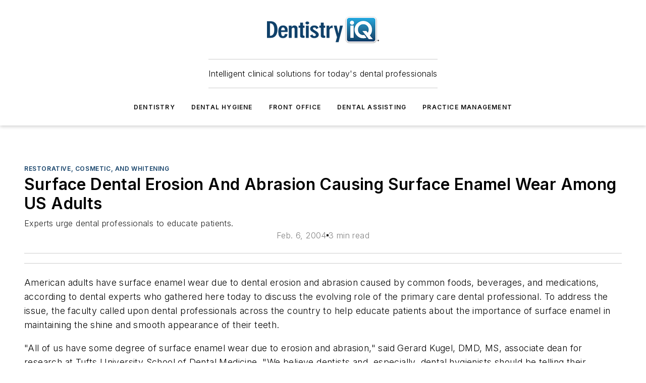

--- FILE ---
content_type: text/html;charset=utf-8
request_url: https://www.dentistryiq.com/dentistry/restorative-cosmetic-and-whitening/article/16356614/surface-dental-erosion-and-abrasion-causing-surface-enamel-wear-among-us-adults
body_size: 63984
content:
<!DOCTYPE html><html  lang="en"><head><meta charset="utf-8"><meta name="viewport" content="width=device-width, initial-scale=1, shrink-to-fit=no"><script type="text/javascript" src="/ruxitagentjs_ICA7NVfqrux_10327251022105625.js" data-dtconfig="rid=RID_-1628407576|rpid=-975498803|domain=dentistryiq.com|reportUrl=/rb_bf25051xng|app=ea7c4b59f27d43eb|cuc=ll64881i|owasp=1|mel=100000|expw=1|featureHash=ICA7NVfqrux|dpvc=1|lastModification=1765214479370|tp=500,50,0|rdnt=1|uxrgce=1|srbbv=2|agentUri=/ruxitagentjs_ICA7NVfqrux_10327251022105625.js"></script><script type="importmap">{"imports":{"#entry":"/_nuxt/CZ1mWWAJ.js"}}</script><title>Surface Dental Erosion And Abrasion Causing Surface Enamel Wear Among US Adults | Dentistry IQ</title><link href="https://fonts.gstatic.com" rel="preconnect"><link href="https://cdn.cookielaw.org" rel="preconnect"><link href="https://aerilon.graphql.aspire-ebm.com" rel="preconnect"><style type="text/css">
            :root {
              --spacing-unit: 6px;
--spacing: 48px;
--color-line: #CDCDCD;
--color-primary-main: #134068;
--color-primary-container: #1a568c;
--color-on-primary-container: #0a2339;
--color-secondary-main: #2796c7;
--color-secondary-container: #E4F1F7;
--color-on-secondary-container: #0a2632;
--color-black: #0d0d0d;
--color-white: #ffffff;
--color-grey: #b2c3ce;
--color-light-grey: #e0e0e0;
--primary-font-family: Inter;
--site-max-width: 1300px;
            }
          </style><style>@media (max-width:760px){.mobile-hidden{display:none!important}}.admin-layout a{color:#3867a6}.admin-layout .vs__dropdown-toggle{background:#fff;border:1px solid #9da4b0}.ebm-layout{overflow-anchor:none;width:100%}</style><style>@media (max-width:760px){.mobile-hidden[data-v-45fa8452]{display:none!important}}.admin-layout a[data-v-45fa8452]{color:#3867a6}.admin-layout .vs__dropdown-toggle[data-v-45fa8452]{background:#fff;border:1px solid #9da4b0}.ebm-page[data-v-45fa8452]{display:flex;flex-direction:column;font-family:Arial}.ebm-page .hasToolbar[data-v-45fa8452]{max-width:calc(100% - 49px)}.ebm-page__layout[data-v-45fa8452]{z-index:2}.ebm-page__layout[data-v-45fa8452],.ebm-page__page[data-v-45fa8452]{flex:1;pointer-events:none;position:relative}.ebm-page__page[data-v-45fa8452]{display:flex;flex-direction:column;z-index:1}.ebm-page__main[data-v-45fa8452]{flex:1;margin:auto;width:100%}.ebm-page__content[data-v-45fa8452]{padding:0;pointer-events:all}@media (min-width:600px){.ebm-page__content[data-v-45fa8452]{padding:"0 10px"}}.ebm-page__reskin-background[data-v-45fa8452]{background-position:top;background-repeat:no-repeat;background-size:cover;height:100%;left:0;overflow:hidden;position:fixed;top:0;width:100%;z-index:0}.ebm-page__reskin-ad[data-v-45fa8452]{padding:1.5rem 0;position:relative;text-align:center;z-index:1}.ebm-page__siteskin-ad[data-v-45fa8452]{margin-top:24px;pointer-events:all;position:fixed;transition:all 125ms;z-index:100}.ebm-page__siteskin-ad__left[data-v-45fa8452]{right:50%}@media (max-width:1636px){.ebm-page__siteskin-ad__left[data-v-45fa8452]{display:none}}.ebm-page__siteskin-ad__right[data-v-45fa8452]{left:50%}@media (max-width:1636px){.ebm-page__siteskin-ad__right[data-v-45fa8452]{display:none}}.ebm-page .ebm-page__primary[data-v-45fa8452]{margin-top:0}.ebm-page .page-content-wrapper[data-v-45fa8452]{margin:auto;width:100%}.ebm-page .load-more[data-v-45fa8452]{padding:10px 0;pointer-events:all;text-align:center;width:100%}.ebm-page .load-more[data-v-45fa8452]>*{margin:auto;padding:0 5px}.ebm-page .load-more .label[data-v-45fa8452]{display:flex;flex-direction:row}.ebm-page .load-more .label[data-v-45fa8452]>*{margin:0 5px}.ebm-page .footer[data-v-45fa8452]{position:relative}.ebm-page .ebm-page__primary[data-v-45fa8452]{margin-top:calc(var(--spacing)/2)}.ebm-page .ebm-page__content[data-v-45fa8452]{display:flex;flex-direction:column;gap:var(--spacing);margin:0!important}.ebm-page .ebm-page__content[data-v-45fa8452]>*{position:relative}.ebm-page .ebm-page__content[data-v-45fa8452]>:after{background-color:var(--color-line);bottom:auto;bottom:calc(var(--spacing)*-.5*1);content:"";height:1px;left:0;position:absolute;right:0}.ebm-page .ebm-page__content[data-v-45fa8452]>:last-child:after{display:none}.ebm-page .page-content-wrapper[data-v-45fa8452]{display:flex;flex-direction:column;gap:var(--spacing);max-width:var(--site-max-width);padding:0 calc(var(--spacing)/2)}@media (min-width:800px){.ebm-page .page-content-wrapper[data-v-45fa8452]{padding:0 var(--spacing)}}.ebm-page .page-content-wrapper[data-v-45fa8452]>*{position:relative}.ebm-page .page-content-wrapper[data-v-45fa8452]>:after{background-color:var(--color-line);bottom:auto;bottom:calc(var(--spacing)*-.5*1);content:"";height:1px;left:0;position:absolute;right:0}.ebm-page .page-content-wrapper[data-v-45fa8452]>:last-child:after{display:none}.ebm-page .load-more[data-v-45fa8452]{padding:0}.ebm-page .secondary-pages .page-content-wrapper[data-v-45fa8452],.ebm-page.full-width .page-content-wrapper[data-v-45fa8452]{max-width:100%!important;padding:0!important}.ebm-page .secondary-pages .ebm-page__primary[data-v-45fa8452],.ebm-page.full-width .ebm-page__primary[data-v-45fa8452]{margin-top:0!important}@media print{.ebm-page__page[data-v-45fa8452]{display:block}}</style><style>@media (max-width:760px){.mobile-hidden[data-v-06639cce]{display:none!important}}.admin-layout a[data-v-06639cce]{color:#3867a6}.admin-layout .vs__dropdown-toggle[data-v-06639cce]{background:#fff;border:1px solid #9da4b0}#header-leaderboard-ad[data-v-06639cce]{align-items:center;display:flex;justify-content:center;padding:1rem}</style><style>html{scroll-padding-top:calc(var(--header-height) + 16px)}</style><style>@media (max-width:760px){.mobile-hidden[data-v-b96d99b2]{display:none!important}}.admin-layout a[data-v-b96d99b2]{color:#3867a6}.admin-layout .vs__dropdown-toggle[data-v-b96d99b2]{background:#fff;border:1px solid #9da4b0}header[data-v-b96d99b2]{bottom:0;margin:auto;position:sticky;top:0;transition:top .5s cubic-bezier(.645,.045,.355,1);z-index:50}header .reskin-ad[data-v-b96d99b2]{padding:1.5rem 0;text-align:center}.navbar[data-v-b96d99b2]{background-color:#fff;box-shadow:0 3px 6px #00000029;left:0;opacity:1;padding-bottom:2rem;padding-top:2rem;right:0}.navbar .content[data-v-b96d99b2]{margin:auto;max-width:var(--site-max-width);padding:0 calc(var(--spacing)/2)}@media (min-width:800px){.navbar .content[data-v-b96d99b2]{padding:0 var(--spacing)}}.top-navbar[data-v-b96d99b2]{align-items:center;display:flex;justify-content:space-between}@media (max-width:900px){.logo[data-v-b96d99b2]{flex-grow:1}.logo img[data-v-b96d99b2]{max-width:180px}}@media (max-width:450px){.logo img[data-v-b96d99b2]{max-width:140px}}@media (max-width:370px){.logo img[data-v-b96d99b2]{max-width:120px}}@media (max-width:350px){.logo img[data-v-b96d99b2]{max-width:100px}}.bottom-navbar[data-v-b96d99b2]{max-height:100px;overflow:visible;transition:all .15s cubic-bezier(.86,0,.07,1)}.bottom-navbar.hidden[data-v-b96d99b2]{max-height:0;overflow:hidden;transform:scale(0)}.actions[data-v-b96d99b2]{align-items:center;-moz-column-gap:.5rem;column-gap:.5rem;display:flex;flex-basis:0;flex-grow:1}@media (max-width:900px){.actions[data-v-b96d99b2]{flex-basis:auto;flex-grow:0}}.actions.left[data-v-b96d99b2]{justify-content:left}.actions.right[data-v-b96d99b2]{-moz-column-gap:0;column-gap:0;justify-content:right}.actions .login-container[data-v-b96d99b2]{display:flex;gap:16px}@media (max-width:900px){.actions .login-container[data-v-b96d99b2]{gap:8px}}@media (max-width:450px){.actions .login-container[data-v-b96d99b2]{gap:4px}}@media (max-width:900px){.search-icon[data-v-b96d99b2]{display:none}}.cta[data-v-b96d99b2]{border-bottom:1px solid var(--color-line);border-top:1px solid var(--color-line);margin:1.5rem auto auto;width:-moz-fit-content;width:fit-content}@media (max-width:900px){.cta[data-v-b96d99b2]{display:none}}.sub-menu[data-v-b96d99b2]{align-items:center;display:flex;justify-content:center;list-style:none;margin-top:1.5rem;padding:0;white-space:nowrap}@media (max-width:1000px){.sub-menu[data-v-b96d99b2]{display:none}}.sub-menu-item[data-v-b96d99b2]{margin-left:1rem;margin-right:1rem}.menu-item[data-v-b96d99b2],.sub-menu-link[data-v-b96d99b2]{color:var(--color-black);font-size:.75rem;font-weight:600;letter-spacing:.1em;text-transform:uppercase}.popover-menu[data-v-b96d99b2]{align-items:flex-start;background-color:#fff;box-shadow:0 3px 6px #00000029;display:flex;flex-direction:column;justify-content:left;padding:1.5rem;text-align:left;width:200px}.popover-menu .menu-item[data-v-b96d99b2]{align-items:center;display:flex;margin-bottom:1rem}.popover-menu .menu-item .icon[data-v-b96d99b2]{margin-right:1rem}</style><style>@media (max-width:760px){.mobile-hidden{display:none!important}}.admin-layout a{color:#3867a6}.admin-layout .vs__dropdown-toggle{background:#fff;border:1px solid #9da4b0}.ebm-icon{cursor:pointer}.ebm-icon .tooltip-wrapper{display:block}.ebm-icon.disabled{cursor:not-allowed}.ebm-icon.arrowUp{margin-top:3px}.ebm-icon.arrowDown{margin-top:-5px;transform:rotate(180deg)}.ebm-icon.loading{animation-duration:2s;animation-iteration-count:infinite;animation-name:spin;animation-timing-function:linear}.ebm-icon.label{align-items:center;display:flex;flex-direction:column;font-size:.8em;justify-content:center;padding:0 5px}@keyframes spin{0%{transform:rotate(0)}to{transform:rotate(1turn)}}.ebm-icon .icon,.ebm-icon svg{display:block}</style><style>@media (max-width:760px){.mobile-hidden{display:none!important}}.admin-layout a{color:#3867a6}.admin-layout .vs__dropdown-toggle{background:#fff;border:1px solid #9da4b0}.ebm-mega-menu{background-color:var(--color-black);color:#fff;container-type:inline-size;display:none;height:100%;left:0;opacity:0;overflow:auto;position:fixed;text-align:center;top:0;transition-behavior:allow-discrete;transition-duration:.3s;transition-property:overlay display opacity;width:100%}.ebm-mega-menu.cms-user-logged-in{left:49px;width:calc(100% - 49px)}.ebm-mega-menu.open{display:block;opacity:1}@starting-style{.ebm-mega-menu.open{opacity:0}}@container (max-width: 750px){.ebm-mega-menu .mega-menu-header{display:flex}}.ebm-mega-menu .mega-menu-header .icon{margin-left:30px;margin-top:40px;width:24px}.ebm-mega-menu .mega-menu-header .logo{height:35px;max-width:100%}@container (min-width: 750px){.ebm-mega-menu .mega-menu-header .logo{height:50px;margin-bottom:30px}}@container (max-width: 750px){.ebm-mega-menu .mega-menu-header .logo{margin-top:20px}.ebm-mega-menu .mega-menu-header .logo img{height:auto;margin-left:5px;max-width:140px}}.ebm-mega-menu .mega-menu-container{margin:auto}@container (min-width: 750px){.ebm-mega-menu .mega-menu-container{max-width:850px;width:100%}}.ebm-mega-menu .mega-menu-container .search-field{padding-bottom:50px}@container (max-width: 900px){.ebm-mega-menu .mega-menu-container .search-field{margin-left:calc(var(--spacing)/2);margin-right:calc(var(--spacing)/2)}}.ebm-mega-menu .mega-menu-container .nav-links{display:grid;gap:calc(var(--spacing)/2);grid-template-columns:1fr;position:relative}.ebm-mega-menu .mega-menu-container .nav-links:after{background-color:var(--color-line);bottom:auto;bottom:calc(var(--spacing)*-.5*1);content:"";height:1px;left:0;position:absolute;right:0}.ebm-mega-menu .mega-menu-container .nav-links:last-child:after{display:none}@container (max-width: 900px){.ebm-mega-menu .mega-menu-container .nav-links{margin-left:calc(var(--spacing)/2);margin-right:calc(var(--spacing)/2)}}@container (min-width: 750px){.ebm-mega-menu .mega-menu-container .nav-links{gap:calc(var(--spacing)*2);grid-template-columns:1fr 1fr 1fr;padding-bottom:var(--spacing)}}.ebm-mega-menu .mega-menu-container .nav-links .section{display:flex;flex-direction:column;font-weight:400;list-style:none;text-align:center}@container (max-width: 750px){.ebm-mega-menu .mega-menu-container .nav-links .section{gap:5px;padding-top:30px;position:relative}.ebm-mega-menu .mega-menu-container .nav-links .section:after{background-color:var(--color-line);bottom:auto;bottom:calc(var(--spacing)*-.5*1);content:"";height:1px;left:0;position:absolute;right:0}.ebm-mega-menu .mega-menu-container .nav-links .section:last-child:after{display:none}.ebm-mega-menu .mega-menu-container .nav-links .section:first-child{padding-top:15px}}@container (min-width: 750px){.ebm-mega-menu .mega-menu-container .nav-links .section{border-bottom:none;font-size:1.25rem;gap:16px;position:relative;text-align:left}.ebm-mega-menu .mega-menu-container .nav-links .section:after{background-color:var(--color-line);bottom:0;content:"";height:100%;left:auto;position:absolute;right:calc(var(--spacing)*-.5*2);top:0;width:1px}.ebm-mega-menu .mega-menu-container .nav-links .section:last-child:after{display:none}}.ebm-mega-menu .mega-menu-container .nav-links .section a{color:#fff}.ebm-mega-menu .mega-menu-container .nav-links .section .title{font-size:.75rem;font-weight:400;text-transform:uppercase}.ebm-mega-menu .mega-menu-container .affiliate-links{display:flex;justify-content:center;margin-top:var(--spacing);padding:calc(var(--spacing)*.5);position:relative}.ebm-mega-menu .mega-menu-container .affiliate-links:after{background-color:var(--color-line);bottom:auto;bottom:calc(var(--spacing)*-.5*1);content:"";height:1px;left:0;position:absolute;right:0}.ebm-mega-menu .mega-menu-container .affiliate-links:last-child:after{display:none}.ebm-mega-menu .mega-menu-container .affiliate-links .ebm-affiliated-brands-direction{flex-direction:column;gap:calc(var(--spacing)*.5)}.ebm-mega-menu .mega-menu-container .social-links{align-items:center;display:flex;flex-direction:column;font-size:.75rem;justify-content:center;margin-top:var(--spacing);padding:calc(var(--spacing)*.5);text-transform:uppercase}.ebm-mega-menu .mega-menu-container .social-links .socials{gap:16px;margin:16px 16px 24px}</style><style>@media (max-width:760px){.mobile-hidden{display:none!important}}.admin-layout a{color:#3867a6}.admin-layout .vs__dropdown-toggle{background:#fff;border:1px solid #9da4b0}.ebm-search-field{container-type:inline-size;position:relative}.ebm-search-field .input{padding:10px 0;position:relative;width:100%}.ebm-search-field .input .icon{bottom:0;height:24px;margin:auto;position:absolute;right:.5rem;top:0}.ebm-search-field .input .clear-icon{bottom:0;height:24px;margin:auto;position:absolute;right:2.5rem;top:0}.ebm-search-field .input input{background-color:var(--c4e26338);border:1px solid var(--7798abdd);border-radius:5px;color:var(--0c12ecfc);font-size:1em;padding:1rem 8px 1rem 20px;width:100%}.ebm-search-field .sponsor-container{align-items:center;display:flex;font-size:.5rem;gap:5px;height:24px;margin:auto;position:absolute;right:10%;top:20%}@container (max-width: 750px){.ebm-search-field .sponsor-container{justify-content:flex-end;padding:10px 15px 0 0;position:static}}.ebm-search-field input[type=search]::-webkit-search-cancel-button,.ebm-search-field input[type=search]::-webkit-search-decoration{-webkit-appearance:none;appearance:none}</style><style>@media (max-width:760px){.mobile-hidden[data-v-3823c912]{display:none!important}}.admin-layout a[data-v-3823c912]{color:#3867a6}.admin-layout .vs__dropdown-toggle[data-v-3823c912]{background:#fff;border:1px solid #9da4b0}.ebm-affiliated-brands[data-v-3823c912]{display:flex;flex-direction:row;font-size:.75rem}.ebm-affiliated-brands__label[data-v-3823c912]{display:block;padding:0 calc(var(--spacing)/2)}.ebm-affiliated-brands__links[data-v-3823c912]{display:flex;flex-direction:row;flex-wrap:wrap;justify-content:center}.ebm-affiliated-brands__links>div[data-v-3823c912]{padding:0 calc(var(--spacing)/4)}.ebm-affiliated-brands__links>div a[data-v-3823c912]{color:var(--link-color);font-weight:600}</style><style>@media (max-width:760px){.mobile-hidden[data-v-62be4297]{display:none!important}}.admin-layout a[data-v-62be4297]{color:#3867a6}.admin-layout .vs__dropdown-toggle[data-v-62be4297]{background:#fff;border:1px solid #9da4b0}.ebm-socials[data-v-62be4297]{display:flex;flex-wrap:wrap}.ebm-socials__icon[data-v-62be4297]{cursor:pointer;margin-right:7px;text-decoration:none}.ebm-socials .text[data-v-62be4297]{height:0;overflow:hidden;text-indent:-9999px}</style><style>@media (max-width:760px){.mobile-hidden{display:none!important}}.admin-layout a{color:#3867a6}.admin-layout .vs__dropdown-toggle{background:#fff;border:1px solid #9da4b0}.ebm-ad-target__outer{display:flex;height:auto;justify-content:center;max-width:100%;width:100%}.ebm-ad-target__inner{align-items:center;display:flex}.ebm-ad-target img{max-width:100%}.ebm-ad-target iframe{box-shadow:0 .125rem .25rem #00000013}</style><style>@media (max-width:760px){.mobile-hidden[data-v-4c12f864]{display:none!important}}.admin-layout a[data-v-4c12f864]{color:#3867a6}.admin-layout .vs__dropdown-toggle[data-v-4c12f864]{background:#fff;border:1px solid #9da4b0}#sticky-bottom-ad[data-v-4c12f864]{align-items:center;background:#000000bf;display:flex;justify-content:center;left:0;padding:8px;position:fixed;right:0;z-index:999}#sticky-bottom-ad .close-button[data-v-4c12f864]{background:none;border:0;color:#fff;cursor:pointer;font-weight:900;margin:8px;position:absolute;right:0;top:0}.slide-up-enter[data-v-4c12f864],.slide-up-leave-to[data-v-4c12f864]{opacity:0;transform:translateY(200px)}.slide-up-enter-active[data-v-4c12f864]{transition:all .25s ease-out}.slide-up-leave-active[data-v-4c12f864]{transition:all .25s ease-in}</style><style>@media (max-width:760px){.mobile-hidden[data-v-0622f0e1]{display:none!important}}.admin-layout a[data-v-0622f0e1]{color:#3867a6}.admin-layout .vs__dropdown-toggle[data-v-0622f0e1]{background:#fff;border:1px solid #9da4b0}.grid[data-v-0622f0e1]{container-type:inline-size;margin:auto}.grid .grid-row[data-v-0622f0e1]{position:relative}.grid .grid-row[data-v-0622f0e1]:after{background-color:var(--color-line);bottom:auto;bottom:calc(var(--spacing)*-.5*1);content:"";height:1px;left:0;position:absolute;right:0}.grid .grid-row.hide-bottom-border[data-v-0622f0e1]:after,.grid .grid-row[data-v-0622f0e1]:last-child:after{display:none}@container (width >= 750px){.grid .grid-row.mobile-only[data-v-0622f0e1]{display:none}}@container (width < 750px){.grid .grid-row.exclude-mobile[data-v-0622f0e1]{display:none}}</style><style>@media (max-width:760px){.mobile-hidden[data-v-840eddae]{display:none!important}}.admin-layout a[data-v-840eddae]{color:#3867a6}.admin-layout .vs__dropdown-toggle[data-v-840eddae]{background:#fff;border:1px solid #9da4b0}.web-row[data-v-840eddae]{container-type:inline-size}.web-row .row[data-v-840eddae]{--col-size:calc(50% - var(--spacing)*1/2);display:grid;padding-bottom:0ver;padding-top:0;width:100%}@media (min-width:750px){.web-row .row[data-v-840eddae]{padding-left:0;padding-right:0}}@media (min-width:500px){.web-row .row.restricted[data-v-840eddae]{margin:auto;max-width:66%}}.web-row .row .column-wrapper[data-v-840eddae]{display:flex;order:0;width:100%}.web-row .row.largest_first.layout1_2 .column-wrapper[data-v-840eddae]:nth-child(2),.web-row .row.largest_first.layout1_2_1 .column-wrapper[data-v-840eddae]:nth-child(2),.web-row .row.largest_first.layout1_3 .column-wrapper[data-v-840eddae]:nth-child(2){order:-1}@container (min-width: 750px){.web-row .row.layout1_1[data-v-840eddae]{display:grid;grid-template-columns:minmax(0,1fr) minmax(0,1fr)}.web-row .row.layout1_1 .column-wrapper[data-v-840eddae]{position:relative}.web-row .row.layout1_1 .column-wrapper[data-v-840eddae]:after{background-color:var(--color-line);bottom:0;content:"";height:100%;left:auto;position:absolute;right:calc(var(--spacing)*-.5*1);top:0;width:1px}.web-row .row.layout1_1 .column-wrapper[data-v-840eddae]:last-child:after{display:none}.web-row .row.layout1_2[data-v-840eddae]{display:grid;grid-template-columns:minmax(0,var(--col-size)) minmax(0,var(--col-size))}.web-row .row.layout1_2 .column-wrapper[data-v-840eddae]{position:relative}.web-row .row.layout1_2 .column-wrapper[data-v-840eddae]:after{background-color:var(--color-line);bottom:0;content:"";height:100%;left:auto;position:absolute;right:calc(var(--spacing)*-.5*1);top:0;width:1px}.web-row .row.layout1_2 .column-wrapper[data-v-840eddae]:last-child:after{display:none}.web-row .row.layout1_2 .column-wrapper[data-v-840eddae]:nth-child(2){order:0!important}}@container (min-width: 1050px){.web-row .row.layout1_2[data-v-840eddae]{--col-size:calc(33.33333% - var(--spacing)*2/3);grid-template-columns:var(--col-size) calc(var(--col-size)*2 + var(--spacing))}}@container (min-width: 750px){.web-row .row.layout2_1[data-v-840eddae]{display:grid;grid-template-columns:minmax(0,var(--col-size)) minmax(0,var(--col-size))}.web-row .row.layout2_1 .column-wrapper[data-v-840eddae]{position:relative}.web-row .row.layout2_1 .column-wrapper[data-v-840eddae]:after{background-color:var(--color-line);bottom:0;content:"";height:100%;left:auto;position:absolute;right:calc(var(--spacing)*-.5*1);top:0;width:1px}.web-row .row.layout2_1 .column-wrapper[data-v-840eddae]:last-child:after{display:none}}@container (min-width: 1050px){.web-row .row.layout2_1[data-v-840eddae]{--col-size:calc(33.33333% - var(--spacing)*2/3);grid-template-columns:calc(var(--col-size)*2 + var(--spacing)) var(--col-size)}}@container (min-width: 1100px){.web-row .row.layout1_1_1[data-v-840eddae]{--col-size:calc(33.33333% - var(--spacing)*2/3);display:grid;grid-template-columns:minmax(0,var(--col-size)) minmax(0,var(--col-size)) minmax(0,var(--col-size))}.web-row .row.layout1_1_1 .column-wrapper[data-v-840eddae]{position:relative}.web-row .row.layout1_1_1 .column-wrapper[data-v-840eddae]:after{background-color:var(--color-line);bottom:0;content:"";height:100%;left:auto;position:absolute;right:calc(var(--spacing)*-.5*1);top:0;width:1px}.web-row .row.layout1_1_1 .column-wrapper[data-v-840eddae]:last-child:after{display:none}}</style><style>@media (max-width:760px){.mobile-hidden{display:none!important}}.admin-layout a{color:#3867a6}.admin-layout .vs__dropdown-toggle{background:#fff;border:1px solid #9da4b0}.web-grid-title{align-items:center;container-type:inline-size;font-family:var(--primary-font-family);margin-bottom:calc(var(--spacing)/2);max-width:100%;width:100%}.web-grid-title .title{display:flex;flex:1 0 auto;font-size:1.9rem;font-weight:600;gap:var(--spacing-unit);letter-spacing:-.01em;line-height:40px;max-width:100%;overflow:hidden;text-overflow:ellipsis}.web-grid-title .title .grid-title-image-icon{height:23px;margin-top:8px}.web-grid-title.has-link .title{max-width:calc(100% - 100px)}.web-grid-title .divider{background-color:var(--color-line);height:1px;width:100%}.web-grid-title .view-more{color:var(--color-primary-main);cursor:primary;flex:0 1 auto;font-size:.75rem;font-weight:600;letter-spacing:.05em;line-height:18px;text-transform:uppercase;white-space:nowrap}@container (max-width: 500px){.web-grid-title .view-more{display:none}}.web-grid-title.primary{display:flex;gap:5px}.web-grid-title.primary .topbar,.web-grid-title.secondary .divider,.web-grid-title.secondary .view-more{display:none}.web-grid-title.secondary .topbar{background-color:var(--color-primary-main);height:8px;margin-bottom:calc(var(--spacing)/3);width:80px}</style><style>@media (max-width:760px){.mobile-hidden[data-v-2e2a3563]{display:none!important}}.admin-layout a[data-v-2e2a3563]{color:#3867a6}.admin-layout .vs__dropdown-toggle[data-v-2e2a3563]{background:#fff;border:1px solid #9da4b0}.column[data-v-2e2a3563]{align-items:stretch;display:flex;flex-wrap:wrap;height:100%;position:relative}.column[data-v-2e2a3563],.column .standard-blocks[data-v-2e2a3563],.column .sticky-blocks[data-v-2e2a3563]{width:100%}.column.block-align-center[data-v-2e2a3563]{align-items:center;justify-content:center}.column.block-align-top[data-v-2e2a3563]{align-items:top;flex-direction:column}.column.block-align-sticky[data-v-2e2a3563]{align-items:start;display:block;justify-content:center}.column.block-align-equalize[data-v-2e2a3563]{align-items:stretch}.column .sticky-blocks.has-standard[data-v-2e2a3563]{margin-top:var(--spacing)}.column .block-wrapper[data-v-2e2a3563]{max-width:100%;position:relative}.column .block-wrapper[data-v-2e2a3563]:after{background-color:var(--color-line);bottom:auto;bottom:calc(var(--spacing)*-.5*1);content:"";height:1px;left:0;position:absolute;right:0}.column .block-wrapper.hide-bottom-border[data-v-2e2a3563]:after,.column .block-wrapper[data-v-2e2a3563]:last-child:after,.column .standard-blocks:not(.has-sticky) .block-wrapper[data-v-2e2a3563]:last-child:after,.column .sticky-blocks .block-wrapper[data-v-2e2a3563]:last-child:after{display:none}@media print{.column[data-v-2e2a3563]{height:auto}}</style><style>@media (max-width:760px){.mobile-hidden[data-v-a4efc542]{display:none!important}}.admin-layout a[data-v-a4efc542]{color:#3867a6}.admin-layout .vs__dropdown-toggle[data-v-a4efc542]{background:#fff;border:1px solid #9da4b0}.block[data-v-a4efc542]{display:flex;flex-direction:column;overflow:visible;width:100%}.block .block-title[data-v-a4efc542]{margin-bottom:calc(var(--spacing)/2)}.block .above-cta[data-v-a4efc542]{height:100%}.block .title[data-v-a4efc542]{font-size:1rem;line-height:1rem;text-transform:uppercase}.block .title a[data-v-a4efc542]{color:inherit;text-decoration:none}.block .title a[data-v-a4efc542]:hover{text-decoration:underline}.block .title template[data-v-a4efc542]{display:inline-block}.block .content[data-v-a4efc542]{display:flex;width:100%}.block .cta[data-v-a4efc542]{align-items:center;display:flex;flex-direction:column;font-size:1rem;gap:calc(var(--spacing)/2);justify-content:space-between}@container (width > 500px){.block .cta[data-v-a4efc542]{flex-direction:row}}</style><style>@media (max-width:760px){.mobile-hidden[data-v-3dec0756]{display:none!important}}.admin-layout a[data-v-3dec0756]{color:#3867a6}.admin-layout .vs__dropdown-toggle[data-v-3dec0756]{background:#fff;border:1px solid #9da4b0}.ebm-button-wrapper[data-v-3dec0756]{display:inline-block}.ebm-button-wrapper .ebm-button[data-v-3dec0756]{border:1px solid;border-radius:.1rem;cursor:pointer;display:block;font-weight:600;outline:none;text-transform:uppercase;width:100%}.ebm-button-wrapper .ebm-button .content[data-v-3dec0756]{align-items:center;display:flex;gap:var(--spacing-unit);justify-content:center}.ebm-button-wrapper .ebm-button .content.icon-right[data-v-3dec0756]{flex-direction:row-reverse}.ebm-button-wrapper .ebm-button[data-v-3dec0756]:focus,.ebm-button-wrapper .ebm-button[data-v-3dec0756]:hover{box-shadow:0 0 .1rem #3e5d8580;filter:contrast(125%)}.ebm-button-wrapper .ebm-button[data-v-3dec0756]:active{box-shadow:0 0 .3rem #1c417280}.ebm-button-wrapper .ebm-button[data-v-3dec0756]:active:after{height:200px;width:200px}.ebm-button-wrapper .ebm-button--small[data-v-3dec0756]{font-size:.75rem;padding:.2rem .4rem}.ebm-button-wrapper .ebm-button--medium[data-v-3dec0756]{font-size:.75rem;padding:.3rem .6rem}.ebm-button-wrapper .ebm-button--large[data-v-3dec0756]{font-size:.75rem;line-height:1.25rem;padding:.5rem 1rem}@media (max-width:450px){.ebm-button-wrapper .ebm-button--large[data-v-3dec0756]{padding:.5rem}}.ebm-button-wrapper .ebm-button--fullWidth[data-v-3dec0756]{font-size:1.15rem;margin:0 auto;padding:.5rem 1rem;width:100%}.ebm-button-wrapper.primary .ebm-button[data-v-3dec0756],.ebm-button-wrapper.solid .ebm-button[data-v-3dec0756]{background-color:var(--button-accent-color);border-color:var(--button-accent-color);color:var(--button-text-color)}.ebm-button-wrapper.primary .ebm-button[data-v-3dec0756]:hover,.ebm-button-wrapper.solid .ebm-button[data-v-3dec0756]:hover{text-decoration:underline}.ebm-button-wrapper.hollow .ebm-button[data-v-3dec0756]{background-color:transparent;background-color:#fff;border:1px solid var(--button-accent-color);color:var(--button-accent-color)}.ebm-button-wrapper.hollow .ebm-button[data-v-3dec0756]:hover{text-decoration:underline}.ebm-button-wrapper.borderless .ebm-button[data-v-3dec0756]{background-color:transparent;border-color:transparent;color:var(--button-accent-color)}.ebm-button-wrapper.borderless .ebm-button[data-v-3dec0756]:hover{background-color:var(--button-accent-color);color:#fff;text-decoration:underline}.ebm-button-wrapper .ebm-button[data-v-3dec0756]{transition:all .15s ease-in-out}</style><style>@media (max-width:760px){.mobile-hidden{display:none!important}}.admin-layout a{color:#3867a6}.admin-layout .vs__dropdown-toggle{background:#fff;border:1px solid #9da4b0}.web-footer-new{display:flex;font-size:1rem;font-weight:400;justify-content:center;padding-bottom:calc(var(--spacing)/2);pointer-events:all;width:100%}.web-footer-new a{color:var(--link-color)}.web-footer-new .container{display:flex;justify-content:center;width:100%}.web-footer-new .container .container-wrapper{display:flex;flex-direction:column;gap:var(--spacing);width:100%}@media (min-width:800px){.web-footer-new .container{flex-direction:row}}.web-footer-new .container .row{position:relative;width:100%}.web-footer-new .container .row:after{background-color:var(--color-line);bottom:auto;bottom:calc(var(--spacing)*-.5*1);content:"";height:1px;left:0;position:absolute;right:0}.web-footer-new .container .row:last-child:after{display:none}.web-footer-new .container .row.full-width{justify-items:center}.web-footer-new .container .column-wrapper{display:grid;gap:var(--spacing);grid-template-columns:1fr}.web-footer-new .container .column-wrapper.full-width{max-width:var(--site-max-width)!important;padding:0 calc(var(--spacing)*1.5);width:100%}.web-footer-new .container .column-wrapper .col{align-items:center;display:flex;flex-direction:column;gap:calc(var(--spacing)/4);justify-content:center;margin:0 auto;max-width:80%;position:relative;text-align:center}.web-footer-new .container .column-wrapper .col:after{background-color:var(--color-line);bottom:auto;bottom:calc(var(--spacing)*-.5*1);content:"";height:1px;left:0;position:absolute;right:0}.web-footer-new .container .column-wrapper .col:last-child:after{display:none}.web-footer-new .container .column-wrapper .col.valign-middle{align-self:center}@media (min-width:800px){.web-footer-new .container .column-wrapper{align-items:start;gap:var(--spacing)}.web-footer-new .container .column-wrapper.cols1_1_1{grid-template-columns:1fr 1fr 1fr}.web-footer-new .container .column-wrapper.cols1_1{grid-template-columns:1fr 1fr}.web-footer-new .container .column-wrapper .col{align-items:start;max-width:100%;position:relative;text-align:left}.web-footer-new .container .column-wrapper .col:after{background-color:var(--color-line);bottom:0;content:"";height:100%;left:auto;position:absolute;right:calc(var(--spacing)*-.5*1);top:0;width:1px}.web-footer-new .container .column-wrapper .col:last-child:after{display:none}}.web-footer-new .corporatelogo{align-self:center;filter:brightness(0);height:auto;margin-right:var(--spacing-unit);width:100px}.web-footer-new .menu-copyright{align-items:center;display:flex;flex-direction:column;gap:calc(var(--spacing)/2)}.web-footer-new .menu-copyright.full-width{max-width:var(--site-max-width);padding:0 calc(var(--spacing)*1.5);width:100%}.web-footer-new .menu-copyright .links{display:flex;font-size:.75rem;gap:calc(var(--spacing)/4);list-style:none;margin:0;padding:0}.web-footer-new .menu-copyright .copyright{display:flex;flex-direction:row;flex-wrap:wrap;font-size:.8em;justify-content:center}@media (min-width:800px){.web-footer-new .menu-copyright{flex-direction:row;justify-content:space-between}}.web-footer-new .blocktitle{color:#000;font-size:1.1rem;font-weight:600;width:100%}.web-footer-new .web-affiliated-brands-direction{flex-direction:column}@media (min-width:800px){.web-footer-new .web-affiliated-brands-direction{flex-direction:row}}</style><style>@media (max-width:760px){.mobile-hidden{display:none!important}}.admin-layout a{color:#3867a6}.admin-layout .vs__dropdown-toggle{background:#fff;border:1px solid #9da4b0}.ebm-web-subscribe-wrapper{display:flex;flex-direction:column;height:100%;overflow:auto}.ebm-web-subscribe-content{height:100%;overflow:auto;padding:calc(var(--spacing)*.5) var(--spacing)}@container (max-width: 750px){.ebm-web-subscribe-content{padding-bottom:100%}}.ebm-web-subscribe-content .web-subscribe-header .web-subscribe-title{align-items:center;display:flex;gap:var(--spacing);justify-content:space-between;line-height:normal}.ebm-web-subscribe-content .web-subscribe-header .web-subscribe-title .close-button{align-items:center;cursor:pointer;display:flex;font-size:.75rem;font-weight:600;text-transform:uppercase}.ebm-web-subscribe-content .web-subscribe-header .web-subscribe-subtext{padding-bottom:var(--spacing)}.ebm-web-subscribe-content .web-subscribe-header .newsletter-items{display:grid;gap:10px;grid-template-columns:1fr 1fr}@container (max-width: 750px){.ebm-web-subscribe-content .web-subscribe-header .newsletter-items{grid-template-columns:1fr}}.ebm-web-subscribe-content .web-subscribe-header .newsletter-items .newsletter-item{border:1px solid var(--color-line);display:flex;flex-direction:row;flex-direction:column;gap:1rem;padding:1rem}.ebm-web-subscribe-content .web-subscribe-header .newsletter-items .newsletter-item .newsletter-title{display:flex;font-size:1.25rem;font-weight:600;justify-content:space-between;letter-spacing:-.01em;line-height:25px}.ebm-web-subscribe-content .web-subscribe-header .newsletter-items .newsletter-item .newsletter-description{font-size:1rem;font-weight:400;letter-spacing:.0125em;line-height:24px}.web-subscribe-footer{background-color:#fff;box-shadow:0 4px 16px #00000040;width:100%}.web-subscribe-footer .subscribe-footer-wrapper{padding:var(--spacing)!important}.web-subscribe-footer .subscribe-footer-wrapper .user-info-container{align-items:center;display:flex;justify-content:space-between;padding-bottom:calc(var(--spacing)*.5)}.web-subscribe-footer .subscribe-footer-wrapper .user-info-container .nl-user-info{align-items:center;display:flex;gap:10px}.web-subscribe-footer .subscribe-footer-wrapper .subscribe-login-container .nl-selected{font-size:1.25rem;font-weight:600;margin-bottom:10px}.web-subscribe-footer .subscribe-footer-wrapper .subscribe-login-container .form-fields-setup{display:flex;gap:calc(var(--spacing)*.125);padding-top:calc(var(--spacing)*.5)}@container (max-width: 1050px){.web-subscribe-footer .subscribe-footer-wrapper .subscribe-login-container .form-fields-setup{display:block}}.web-subscribe-footer .subscribe-footer-wrapper .subscribe-login-container .form-fields-setup .web-form-fields{z-index:100}.web-subscribe-footer .subscribe-footer-wrapper .subscribe-login-container .form-fields-setup .web-form-fields .field-label{font-size:.75rem}.web-subscribe-footer .subscribe-footer-wrapper .subscribe-login-container .form-fields-setup .form{display:flex;gap:calc(var(--spacing)*.125)}@container (max-width: 750px){.web-subscribe-footer .subscribe-footer-wrapper .subscribe-login-container .form-fields-setup .form{flex-direction:column;padding-bottom:calc(var(--spacing)*.5)}}.web-subscribe-footer .subscribe-footer-wrapper .subscribe-login-container .form-fields-setup .form .vs__dropdown-menu{max-height:8rem}@container (max-width: 750px){.web-subscribe-footer .subscribe-footer-wrapper .subscribe-login-container .form-fields-setup .form .vs__dropdown-menu{max-height:4rem}}.web-subscribe-footer .subscribe-footer-wrapper .subscribe-login-container .form-fields-setup .subscribe-button{margin-top:calc(var(--spacing)*.5);width:20%}@container (max-width: 1050px){.web-subscribe-footer .subscribe-footer-wrapper .subscribe-login-container .form-fields-setup .subscribe-button{width:100%}}.web-subscribe-footer .subscribe-footer-wrapper .subscribe-login-container .form-fields-setup .subscribe-button .ebm-button{height:3rem}.web-subscribe-footer .subscribe-footer-wrapper .subscribe-login-container .compliance-field{font-size:.75rem;line-height:18px;z-index:-1}.web-subscribe-footer .subscribe-footer-wrapper a{color:#000;text-decoration:underline}.web-subscribe-footer .subscribe-footer-wrapper .subscribe-consent{font-size:.75rem;letter-spacing:.025em;line-height:18px;padding:5px 0}.web-subscribe-footer .subscribe-footer-wrapper .account-check{padding-top:calc(var(--spacing)*.25)}</style><style>@media (max-width:760px){.mobile-hidden{display:none!important}}.admin-layout a{color:#3867a6}.admin-layout .vs__dropdown-toggle{background:#fff;border:1px solid #9da4b0}.ebm-web-pane{container-type:inline-size;height:100%;pointer-events:all;position:fixed;right:0;top:0;width:100%;z-index:100}.ebm-web-pane.hidden{pointer-events:none}.ebm-web-pane.hidden .web-pane-mask{opacity:0}.ebm-web-pane.hidden .contents{max-width:0}.ebm-web-pane .web-pane-mask{background-color:#000;display:table;height:100%;opacity:.8;padding:16px;transition:all .3s ease;width:100%}.ebm-web-pane .contents{background-color:#fff;bottom:0;max-width:1072px;position:absolute;right:0;top:0;transition:all .3s ease;width:100%}.ebm-web-pane .contents.cms-user-logged-in{width:calc(100% - 49px)}.ebm-web-pane .contents .close-icon{cursor:pointer;display:flex;justify-content:flex-end;margin:10px}</style><style>@media (max-width:760px){.mobile-hidden{display:none!important}}.admin-layout a{color:#3867a6}.admin-layout .vs__dropdown-toggle{background:#fff;border:1px solid #9da4b0}.gam-slot-builder{min-width:300px;width:100%}.gam-slot-builder iframe{max-width:100%;overflow:hidden}</style><style>@media (max-width:760px){.mobile-hidden{display:none!important}}.admin-layout a{color:#3867a6}.admin-layout .vs__dropdown-toggle{background:#fff;border:1px solid #9da4b0}.web-content-title-new{display:flex;flex-direction:column;gap:calc(var(--spacing));width:100%}.web-content-title-new>*{position:relative}.web-content-title-new>:after{background-color:var(--color-line);bottom:auto;bottom:calc(var(--spacing)*-.5*1);content:"";height:1px;left:0;position:absolute;right:0}.web-content-title-new>:last-child:after{display:none}.web-content-title-new .above-line{container-type:inline-size;display:flex;flex-direction:column;gap:calc(var(--spacing)/2)}.web-content-title-new .above-line .section-wrapper{display:flex;gap:calc(var(--spacing)/4)}.web-content-title-new .above-line .section-wrapper.center{margin-left:auto;margin-right:auto}.web-content-title-new .above-line .sponsored-label{color:var(--color-primary-main);font-size:.75rem;font-weight:600;letter-spacing:.05rem;text-transform:uppercase}.web-content-title-new .above-line .section{font-size:.75rem;font-weight:600;letter-spacing:.05em;text-transform:uppercase}.web-content-title-new .above-line .event-info{display:flex;flex-direction:column;font-size:.9rem;gap:calc(var(--spacing)/2)}.web-content-title-new .above-line .event-info .column{display:flex;flex-direction:column;font-size:.9rem;gap:calc(var(--spacing)/4);width:100%}.web-content-title-new .above-line .event-info .column .content{display:flex;gap:calc(var(--spacing)/4)}.web-content-title-new .above-line .event-info .column label{flex:0 0 80px;font-weight:600}.web-content-title-new .above-line .event-info>*{position:relative}.web-content-title-new .above-line .event-info>:after{background-color:var(--color-line);bottom:0;content:"";height:100%;left:auto;position:absolute;right:calc(var(--spacing)*-.5*1);top:0;width:1px}.web-content-title-new .above-line .event-info>:last-child:after{display:none}@container (min-width: 600px){.web-content-title-new .above-line .event-info{align-items:center;flex-direction:row;gap:calc(var(--spacing))}.web-content-title-new .above-line .event-info>*{position:relative}.web-content-title-new .above-line .event-info>:after{background-color:var(--color-line);bottom:0;content:"";height:100%;left:auto;position:absolute;right:calc(var(--spacing)*-.5*1);top:0;width:1px}.web-content-title-new .above-line .event-info>:last-child:after{display:none}.web-content-title-new .above-line .event-info .event-location{display:block}}.web-content-title-new .above-line .title-text{font-size:2rem;line-height:1.2}@container (width > 500px){.web-content-title-new .above-line .title-text{font-size:2.75rem}}.web-content-title-new .above-line .author-row{align-items:center;display:flex;flex-direction:column;gap:calc(var(--spacing)/3);justify-content:center}.web-content-title-new .above-line .author-row .all-authors{display:flex;gap:calc(var(--spacing)/3)}.web-content-title-new .above-line .author-row .date-read-time{align-items:center;display:flex;gap:calc(var(--spacing)/3)}.web-content-title-new .above-line .author-row .dot{align-items:center;grid-area:dot}.web-content-title-new .above-line .author-row .dot:after{background-color:#000;content:"";display:block;height:4px;width:4px}.web-content-title-new .above-line .author-row .dot.first{display:none}.web-content-title-new .above-line .author-row .date{grid-area:date}.web-content-title-new .above-line .author-row .read-time{grid-area:read-time}.web-content-title-new .above-line .author-row .date,.web-content-title-new .above-line .author-row .duration,.web-content-title-new .above-line .author-row .read-time{color:#000;opacity:.5}@container (width > 500px){.web-content-title-new .above-line .author-row{flex-direction:row}.web-content-title-new .above-line .author-row .dot.first{display:block}}@container (width > 700px){.web-content-title-new .above-line .author-row{justify-content:flex-start}}.web-content-title-new .above-line .teaser-text{color:#222;font-size:16px;padding-top:8px}@container (width > 500px){.web-content-title-new .above-line .teaser-text{font-size:17px}}@container (width > 700px){.web-content-title-new .above-line .teaser-text{font-size:18px}}@container (width > 1000px){.web-content-title-new .above-line .teaser-text{font-size:19px}}.web-content-title-new .above-line .podcast-series{align-items:center;color:var(--color-primary-main);display:flex;font-size:.85rem;font-weight:500;gap:6px;text-transform:uppercase}.web-content-title-new .below-line{align-items:center;display:flex;justify-content:space-between;width:100%}.web-content-title-new .below-line .print-favorite{display:flex;gap:calc(var(--spacing)/3);justify-content:flex-end}.web-content-title-new .image-wrapper{flex:1 0 auto;width:100%}.web-content-title-new .comment-count{align-items:center;cursor:pointer;display:flex;padding-left:8px}.web-content-title-new .comment-count .viafoura{align-items:center;background-color:transparent!important;display:flex;font-size:16px;font-weight:inherit;padding-left:4px}.web-content-title-new .event-location p{margin:0}.web-content-title-new .highlights h2{margin-bottom:24px}.web-content-title-new .highlights .text{font-size:18px}.web-content-title-new .highlights .text li{margin-bottom:16px}.web-content-title-new .highlights .text li:last-child{margin-bottom:0}.web-content-title-new .author-contributor,.web-content-title-new .company-link{color:#000;display:flex;flex-wrap:wrap}.web-content-title-new .author-contributor a,.web-content-title-new .company-link a{color:inherit!important;font-size:1rem;text-decoration:underline}.web-content-title-new .author-contributor .author{display:flex}.web-content-title-new.center{text-align:center}.web-content-title-new.center .breadcrumb{display:flex;justify-content:center}.web-content-title-new.center .author-row{justify-content:center}</style><style>@media (max-width:760px){.mobile-hidden[data-v-e69042fe]{display:none!important}}.admin-layout a[data-v-e69042fe]{color:#3867a6}.admin-layout .vs__dropdown-toggle[data-v-e69042fe]{background:#fff;border:1px solid #9da4b0}.ebm-share-list[data-v-e69042fe]{display:flex;gap:calc(var(--spacing)/3);list-style:none;overflow:hidden;padding:0;transition:.3s;width:100%}.ebm-share-list li[data-v-e69042fe]{margin:0;padding:0}.ebm-share-item[data-v-e69042fe]{border-radius:4px;cursor:pointer;margin:2px}</style><style>@media (max-width:760px){.mobile-hidden{display:none!important}}.admin-layout a{color:#3867a6}.admin-layout .vs__dropdown-toggle{background:#fff;border:1px solid #9da4b0}.body-block{flex:"1";max-width:100%;width:100%}.body-block .body-content{display:flex;flex-direction:column;gap:calc(var(--spacing)/2);width:100%}.body-block .gate{background:var(--color-secondary-container);border:1px solid var(--color-line);padding:calc(var(--spacing)/2)}.body-block .below-body{border-top:1px solid var(--color-line)}.body-block .below-body .contributors{display:flex;gap:4px;padding-top:calc(var(--spacing)/4)}.body-block .below-body .contributors .contributor{display:flex}.body-block .below-body .ai-attribution{font-size:14px;padding-top:calc(var(--spacing)/4)}.body-block .podcast-player{background-color:var(--color-secondary-container);border:1px solid var(--color-line);border-radius:4px;margin-left:auto!important;margin-right:auto!important;text-align:center;width:100%}.body-block .podcast-player iframe{border:0;width:100%}.body-block .podcast-player .buttons{display:flex;justify-content:center}</style><style>@media (max-width:760px){.mobile-hidden{display:none!important}}.admin-layout a{color:#3867a6}.admin-layout .vs__dropdown-toggle{background:#fff;border:1px solid #9da4b0}.web-body-blocks{--margin:calc(var(--spacing)/2);display:flex;flex-direction:column;gap:15px;max-width:100%;width:100%}.web-body-blocks a{text-decoration:underline}.web-body-blocks .block{container-type:inline-size;font-family:var(--secondary-font);max-width:100%;width:100%}.web-body-blocks .block a{color:var(--link-color)}.web-body-blocks .block .block-title{margin-bottom:calc(var(--spacing)/2)}.web-body-blocks .text{color:inherit;letter-spacing:inherit;margin:auto;max-width:100%}.web-body-blocks img{max-width:100%}.web-body-blocks .iframe{border:0;margin-left:auto!important;margin-right:auto!important;width:100%}.web-body-blocks .facebook .embed,.web-body-blocks .instagram .embed,.web-body-blocks .twitter .embed{max-width:500px}.web-body-blocks .bc-reco-wrapper{padding:calc(var(--spacing)/2)}.web-body-blocks .bc-reco-wrapper .bc-heading{border-bottom:1px solid var(--color-grey);margin-top:0;padding-bottom:calc(var(--spacing)/2);padding-top:0}.web-body-blocks .embed{margin:auto;width:100%}@container (width > 550px){.web-body-blocks .embed.above,.web-body-blocks .embed.below,.web-body-blocks .embed.center,.web-body-blocks .embed.left,.web-body-blocks .embed.right{max-width:calc(50% - var(--margin))}.web-body-blocks .embed.above.small,.web-body-blocks .embed.below.small,.web-body-blocks .embed.center.small,.web-body-blocks .embed.left.small,.web-body-blocks .embed.right.small{max-width:calc(33% - var(--margin))}.web-body-blocks .embed.above.large,.web-body-blocks .embed.below.large,.web-body-blocks .embed.center.large,.web-body-blocks .embed.left.large,.web-body-blocks .embed.right.large{max-width:calc(66% - var(--margin))}.web-body-blocks .embed.above{margin-bottom:var(--margin)}.web-body-blocks .embed.below{margin-top:var(--margin)}.web-body-blocks .embed.left{float:left;margin-right:var(--margin)}.web-body-blocks .embed.right{float:right;margin-left:var(--margin)}}.web-body-blocks .embed.center{clear:both}.web-body-blocks .embed.native{max-width:auto;width:auto}.web-body-blocks .embed.fullWidth{max-width:100%;width:100%}.web-body-blocks .video{margin-top:15px}</style><style>@media (max-width:760px){.mobile-hidden{display:none!important}}.admin-layout a{color:#3867a6}.admin-layout .vs__dropdown-toggle{background:#fff;border:1px solid #9da4b0}.web-html{letter-spacing:inherit;margin:auto;max-width:100%}.web-html .html p:first-child{margin-top:0}.web-html h1,.web-html h2,.web-html h3,.web-html h4,.web-html h5,.web-html h6{margin:revert}.web-html .embedded-image{max-width:40%;width:100%}.web-html .embedded-image img{width:100%}.web-html .left{margin:0 auto 0 0}.web-html .left-wrap{clear:both;float:left;margin:0 1rem 1rem 0}.web-html .right{margin:0 0 0 auto}.web-html .right-wrap{clear:both;float:right;margin:0 0 1rem 1rem}.web-html pre{background-color:#f5f5f5d9;font-family:Courier New,Courier,monospace;padding:4px 8px}.web-html .preview-overlay{background:linear-gradient(180deg,#fff0,#fff);height:125px;margin-bottom:-25px;margin-top:-125px;position:relative;width:100%}.web-html blockquote{background-color:#f8f9fa;border-left:8px solid #dee2e6;line-height:1.5;overflow:hidden;padding:1.5rem}.web-html .pullquote{color:#7c7b7b;float:right;font-size:1.3em;margin:6px 0 6px 12px;max-width:50%;padding:12px 0 12px 12px;position:relative;width:50%}.web-html p:last-of-type{margin-bottom:0}.web-html a{cursor:pointer}</style><style>@media (max-width:760px){.mobile-hidden{display:none!important}}.admin-layout a{color:#3867a6}.admin-layout .vs__dropdown-toggle{background:#fff;border:1px solid #9da4b0}.ebm-ad__embed{clear:both}.ebm-ad__embed>div{border-bottom:1px solid #e0e0e0!important;border-top:1px solid #e0e0e0!important;display:block!important;height:inherit!important;padding:5px 0;text-align:center;width:inherit!important;z-index:1}.ebm-ad__embed>div:before{color:#aaa;content:"ADVERTISEMENT";display:block;font:400 10px/10px Arial,Helvetica,sans-serif}.ebm-ad__embed img{max-width:100%}.ebm-ad__embed iframe{box-shadow:0 .125rem .25rem #00000013;margin:3px 0 10px}</style><style>@media (max-width:760px){.mobile-hidden{display:none!important}}.admin-layout a{color:#3867a6}.admin-layout .vs__dropdown-toggle{background:#fff;border:1px solid #9da4b0}.ebm-web-content-body-sidebars{background-color:var(--color-secondary-container)}.ebm-web-content-body-sidebars .sidebar{border:1px solid var(--color-line);line-height:1.5;padding:20px}.ebm-web-content-body-sidebars .sidebar p:first-child{margin-top:0}.ebm-web-content-body-sidebars .sidebar p:last-child{margin-bottom:0}.ebm-web-content-body-sidebars .sidebar .above{padding-bottom:10px}.ebm-web-content-body-sidebars .sidebar .below{padding-top:10px}</style><style>@media (max-width:760px){.mobile-hidden{display:none!important}}.admin-layout a{color:#3867a6}.admin-layout .vs__dropdown-toggle{background:#fff;border:1px solid #9da4b0}.ebm-web-subscribe{width:100%}.ebm-web-subscribe .web-subscribe-content{align-items:center;display:flex;justify-content:space-between}@container (max-width: 750px){.ebm-web-subscribe .web-subscribe-content{flex-direction:column;text-align:center}}.ebm-web-subscribe .web-subscribe-content .web-subscribe-header{font-size:2rem;font-weight:600;line-height:40px;padding:calc(var(--spacing)*.25);width:80%}@container (max-width: 750px){.ebm-web-subscribe .web-subscribe-content .web-subscribe-header{font-size:1.5rem;padding-top:0}}.ebm-web-subscribe .web-subscribe-content .web-subscribe-header .web-subscribe-subtext{display:flex;font-size:1rem;font-weight:400;padding-top:calc(var(--spacing)*.25)}</style><style>@media (max-width:760px){.mobile-hidden{display:none!important}}.admin-layout a{color:#3867a6}.admin-layout .vs__dropdown-toggle{background:#fff;border:1px solid #9da4b0}.blueconic-recommendations{width:100%}</style><style>@media (max-width:760px){.mobile-hidden{display:none!important}}.admin-layout a{color:#3867a6}.admin-layout .vs__dropdown-toggle{background:#fff;border:1px solid #9da4b0}.blueconic-recommendations{container-type:inline-size}.blueconic-recommendations .featured{border:1px solid var(--color-line);width:100%}.blueconic-recommendations .featured .left,.blueconic-recommendations .featured .right{flex:1 0 50%;padding:calc(var(--spacing)/2)}.blueconic-recommendations .featured .left *,.blueconic-recommendations .featured .right *{color:var(--color-black)}.blueconic-recommendations .featured .left .link:hover,.blueconic-recommendations .featured .right .link:hover{text-decoration:none}.blueconic-recommendations .featured .left{align-items:center;background-color:var(--color-primary-container);display:flex}.blueconic-recommendations .featured .left h2{font-size:1.25rem;font-weight:600}.blueconic-recommendations .featured .right{background-color:var(--color-secondary-container);display:flex;flex-direction:column;gap:calc(var(--spacing)/4)}.blueconic-recommendations .featured .right h2{font-size:1rem}.blueconic-recommendations .featured .right .link{display:flex;font-weight:400;gap:8px}@container (width > 600px){.blueconic-recommendations .featured .left h2{font-size:2rem;line-height:40px}}@container (width > 1000px){.blueconic-recommendations .featured{display:flex}}</style><style>@media (max-width:760px){.mobile-hidden{display:none!important}}.admin-layout a{color:#3867a6}.admin-layout .vs__dropdown-toggle{background:#fff;border:1px solid #9da4b0}.content-list{container-type:inline-size;width:100%}.content-list,.content-list .item-row{align-items:start;display:grid;gap:var(--spacing);grid-template-columns:minmax(0,1fr)}.content-list .item-row{position:relative}.content-list .item-row:after{background-color:var(--color-line);bottom:auto;bottom:calc(var(--spacing)*-.5*1);content:"";height:1px;left:0;position:absolute;right:0}.content-list .item-row:last-child:after{display:none}.content-list .item-row .item{height:100%;position:relative}.content-list .item-row .item:after{background-color:var(--color-line);bottom:auto;bottom:calc(var(--spacing)*-.5*1);content:"";height:1px;left:0;position:absolute;right:0}.content-list .item-row .item:last-child:after{display:none}@container (min-width: 600px){.content-list.multi-col.columns-2 .item-row{grid-template-columns:minmax(0,1fr) minmax(0,1fr)}.content-list.multi-col.columns-2 .item-row .item{position:relative}.content-list.multi-col.columns-2 .item-row .item:after{background-color:var(--color-line);bottom:0;content:"";height:100%;left:auto;position:absolute;right:calc(var(--spacing)*-.5*1);top:0;width:1px}.content-list.multi-col.columns-2 .item-row .item:last-child:after{display:none}}@container (min-width: 750px){.content-list.multi-col.columns-3 .item-row{grid-template-columns:minmax(0,1fr) minmax(0,1fr) minmax(0,1fr)}.content-list.multi-col.columns-3 .item-row .item{position:relative}.content-list.multi-col.columns-3 .item-row .item:after{background-color:var(--color-line);bottom:0;content:"";height:100%;left:auto;position:absolute;right:calc(var(--spacing)*-.5*1);top:0;width:1px}.content-list.multi-col.columns-3 .item-row .item:last-child:after{display:none}}@container (min-width: 900px){.content-list.multi-col.columns-4 .item-row{grid-template-columns:minmax(0,1fr) minmax(0,1fr) minmax(0,1fr) minmax(0,1fr)}.content-list.multi-col.columns-4 .item-row .item{position:relative}.content-list.multi-col.columns-4 .item-row .item:after{background-color:var(--color-line);bottom:0;content:"";height:100%;left:auto;position:absolute;right:calc(var(--spacing)*-.5*1);top:0;width:1px}.content-list.multi-col.columns-4 .item-row .item:last-child:after{display:none}}</style><style>@media (max-width:760px){.mobile-hidden{display:none!important}}.admin-layout a{color:#3867a6}.admin-layout .vs__dropdown-toggle{background:#fff;border:1px solid #9da4b0}.content-item-new{container-type:inline-size;overflow-x:hidden;position:relative;width:100%}.content-item-new .mask{background-color:#00000080;height:100%;left:0;opacity:0;pointer-events:none;position:absolute;top:0;transition:.3s;width:100%;z-index:1}.content-item-new .mask .controls{display:flex;gap:2px;justify-content:flex-end;padding:3px;position:absolute;width:100%}.content-item-new .mask:last-child:after{display:none}.content-item-new.center{text-align:center}.content-item-new.center .section-and-label{justify-content:center}.content-item-new:hover .mask{opacity:1;pointer-events:auto}.content-item-new .image-wrapper{flex:1 0 auto;margin-bottom:calc(var(--spacing)/3);max-width:100%;position:relative}.content-item-new .section-and-label{color:var(--color-primary-main);display:flex;gap:var(--spacing-unit)}.content-item-new .section-and-label .labels,.content-item-new .section-and-label .section-name{color:inherit;display:block;font-family:var(--primary-font-family);font-size:.75rem;font-weight:600;letter-spacing:.05em;line-height:18px;text-decoration:none;text-transform:uppercase}.content-item-new .section-and-label .labels{color:var(--color-grey)}.content-item-new .section-and-label .lock{cursor:unset}.content-item-new.image-left .image-wrapper{margin-right:calc(var(--spacing)/3)}.content-item-new.image-right .image-wrapper{margin-left:calc(var(--spacing)/3)}.content-item-new .text-box{display:flex;flex:1 1 100%;flex-direction:column;gap:calc(var(--spacing)/6)}.content-item-new .text-box .teaser-text{font-family:var(--primary-font-family);font-size:1rem;line-height:24px}@container (min-width: 750px){.content-item-new .text-box{gap:calc(var(--spacing)/3)}}.content-item-new .date-wrapper{display:flex;width:100%}.content-item-new .date{display:flex;flex:1;font-size:.75rem;font-weight:400;gap:10px;letter-spacing:.05em;line-height:150%;opacity:.5}.content-item-new .date.company-link{font-weight:600;opacity:1}.content-item-new .date.right{justify-content:flex-end}.content-item-new .date.upcoming{color:#fff;font-size:.75rem;opacity:1;padding:4px 8px;text-transform:uppercase;white-space:nowrap}.content-item-new .podcast-series{align-items:center;color:var(--color-primary-main);display:flex;font-size:.75rem;font-weight:500;gap:6px;text-transform:uppercase}.content-item-new .byline-group p{margin:0}.content-item-new .title-wrapper{color:inherit!important;text-decoration:none}.content-item-new .title-wrapper:hover{text-decoration:underline}.content-item-new .title-wrapper .title-icon-wrapper{display:flex;gap:8px}.content-item-new .title-wrapper .title-text-wrapper{container-type:inline-size;display:-webkit-box;flex:1;margin:auto;overflow:hidden;text-overflow:ellipsis;-webkit-box-orient:vertical;line-height:normal}.content-item-new .title-wrapper .title-text-wrapper.clamp-headline{-webkit-line-clamp:3}.content-item-new .title-wrapper .title-text-wrapper .lock{float:left;margin:-1px 3px -5px 0}.content-item-new.scale-small .title-wrapper .title-icon-wrapper .icon{height:18px;margin:2px 0}.content-item-new.scale-small .title-wrapper .title-text-wrapper .title-text{font-size:1.25rem}.content-item-new.scale-small.image-left .image-wrapper,.content-item-new.scale-small.image-right .image-wrapper{width:175px}.content-item-new.scale-large .title-wrapper .title-icon-wrapper .icon{height:35px;margin:8px 0}.content-item-new.scale-large .title-wrapper .title-text-wrapper .title-text{font-size:2.75rem}@container (max-width: 500px){.content-item-new.scale-large .title-wrapper .title-text-wrapper .title-text{font-size:2rem}}.content-item-new.scale-large.image-left .image-wrapper,.content-item-new.scale-large.image-right .image-wrapper{width:45%}@container (max-width: 500px){.content-item-new.scale-large.image-left,.content-item-new.scale-large.image-right{display:block!important}.content-item-new.scale-large.image-left .image-wrapper,.content-item-new.scale-large.image-right .image-wrapper{width:100%}}</style><style>@media (max-width:760px){.mobile-hidden{display:none!important}}.admin-layout a{color:#3867a6}.admin-layout .vs__dropdown-toggle{background:#fff;border:1px solid #9da4b0}.web-image{max-width:100%;width:100%}.web-image .ebm-image-wrapper{margin:0;max-width:100%;position:relative;width:100%}.web-image .ebm-image-wrapper .ebm-image{display:block;max-width:100%;width:100%}.web-image .ebm-image-wrapper .ebm-image:not(.native) img{width:100%}.web-image .ebm-image-wrapper .ebm-image img{display:block;height:auto;margin:auto;max-width:100%}.web-image .ebm-image.video-type:after{background-image:url([data-uri]);background-size:contain;content:"";filter:brightness(0) invert(1) drop-shadow(2px 2px 2px rgba(0,0,0,.5));height:50px;left:50%;opacity:.6;position:absolute;top:50%;transform:translate(-50%,-50%);width:50px}.web-image .ebm-icon-wrapper{background-color:#0000004d;border-radius:4px;z-index:3}.web-image .ebm-icon{color:inherit;margin:1px 2px}.web-image .ebm-image-caption{font-size:.85rem;line-height:1.5;margin:auto}.web-image .ebm-image-caption p:first-child{margin-top:0}.web-image .ebm-image-caption p:last-child{margin-bottom:0}</style><style>@media (max-width:760px){.mobile-hidden{display:none!important}}.admin-layout a{color:#3867a6}.admin-layout .vs__dropdown-toggle{background:#fff;border:1px solid #9da4b0}.omeda-injection-block{width:100%}.omeda-injection-block .contents>*{container-type:inline-size;display:flex;flex-direction:column;gap:var(--spacing);gap:calc(var(--spacing)/3);position:relative;text-align:center;width:100%}.omeda-injection-block .contents>:after{background-color:var(--color-line);bottom:auto;bottom:calc(var(--spacing)*-.5*1);content:"";height:1px;left:0;position:absolute;right:0}.omeda-injection-block .contents>:last-child:after{display:none}.omeda-injection-block .contents>* .subheading{color:var(--color-primary-main);font-size:.9rem;text-align:center}.omeda-injection-block .contents>* .heading{font-size:1.5rem;text-align:center}.omeda-injection-block .contents>* img{display:block;height:auto;max-width:100%!important}.omeda-injection-block .contents>* .logo{margin:auto;max-width:60%!important}.omeda-injection-block .contents>* .divider{border-bottom:1px solid var(--color-line)}.omeda-injection-block .contents>* p{margin:0;padding:0}.omeda-injection-block .contents>* .button{align-items:center;background-color:var(--color-primary-main);color:#fff;display:flex;font-size:.75rem;font-weight:500;gap:var(--spacing-unit);justify-content:center;line-height:1.25rem;margin:auto;padding:calc(var(--spacing)/6) calc(var(--spacing)/3)!important;text-align:center;text-decoration:none;width:100%}.omeda-injection-block .contents>* .button:after{content:"";display:inline-block;height:18px;margin-bottom:3px;width:18px;--svg:url("data:image/svg+xml;charset=utf-8,%3Csvg xmlns='http://www.w3.org/2000/svg' viewBox='0 0 24 24'%3E%3Cpath d='M4 11v2h12l-5.5 5.5 1.42 1.42L19.84 12l-7.92-7.92L10.5 5.5 16 11z'/%3E%3C/svg%3E");background-color:currentColor;-webkit-mask-image:var(--svg);mask-image:var(--svg);-webkit-mask-repeat:no-repeat;mask-repeat:no-repeat;-webkit-mask-size:100% 100%;mask-size:100% 100%}@container (width > 350px){.omeda-injection-block .contents .button{max-width:350px}}</style><link rel="stylesheet" href="/_nuxt/entry.UauVuxFk.css" crossorigin><link rel="stylesheet" href="/_nuxt/GamAdBlock.DkGqtxNn.css" crossorigin><link rel="stylesheet" href="/_nuxt/ContentTitleBlock.6SQSxxHq.css" crossorigin><link rel="stylesheet" href="/_nuxt/WebImage.CpjUaCi4.css" crossorigin><link rel="stylesheet" href="/_nuxt/WebPodcastSeriesSubscribeButtons.CG7XPMDl.css" crossorigin><link rel="stylesheet" href="/_nuxt/WebBodyBlocks.C06ghMXm.css" crossorigin><link rel="stylesheet" href="/_nuxt/WebMarketing.BvMSoKdz.css" crossorigin><link rel="stylesheet" href="/_nuxt/WebContentItemNew.DxtyT0Bm.css" crossorigin><link rel="stylesheet" href="/_nuxt/WebBlueConicRecommendations.DaGbiDEG.css" crossorigin><style>:where(.i-fa7-brands\:x-twitter){display:inline-block;width:1em;height:1em;background-color:currentColor;-webkit-mask-image:var(--svg);mask-image:var(--svg);-webkit-mask-repeat:no-repeat;mask-repeat:no-repeat;-webkit-mask-size:100% 100%;mask-size:100% 100%;--svg:url("data:image/svg+xml,%3Csvg xmlns='http://www.w3.org/2000/svg' viewBox='0 0 640 640' width='640' height='640'%3E%3Cpath fill='black' d='M453.2 112h70.6L369.6 288.2L551 528H409L297.7 382.6L170.5 528H99.8l164.9-188.5L90.8 112h145.6l100.5 132.9zm-24.8 373.8h39.1L215.1 152h-42z'/%3E%3C/svg%3E")}:where(.i-mdi\:arrow-right){display:inline-block;width:1em;height:1em;background-color:currentColor;-webkit-mask-image:var(--svg);mask-image:var(--svg);-webkit-mask-repeat:no-repeat;mask-repeat:no-repeat;-webkit-mask-size:100% 100%;mask-size:100% 100%;--svg:url("data:image/svg+xml,%3Csvg xmlns='http://www.w3.org/2000/svg' viewBox='0 0 24 24' width='24' height='24'%3E%3Cpath fill='black' d='M4 11v2h12l-5.5 5.5l1.42 1.42L19.84 12l-7.92-7.92L10.5 5.5L16 11z'/%3E%3C/svg%3E")}:where(.i-mdi\:close){display:inline-block;width:1em;height:1em;background-color:currentColor;-webkit-mask-image:var(--svg);mask-image:var(--svg);-webkit-mask-repeat:no-repeat;mask-repeat:no-repeat;-webkit-mask-size:100% 100%;mask-size:100% 100%;--svg:url("data:image/svg+xml,%3Csvg xmlns='http://www.w3.org/2000/svg' viewBox='0 0 24 24' width='24' height='24'%3E%3Cpath fill='black' d='M19 6.41L17.59 5L12 10.59L6.41 5L5 6.41L10.59 12L5 17.59L6.41 19L12 13.41L17.59 19L19 17.59L13.41 12z'/%3E%3C/svg%3E")}:where(.i-mdi\:email-outline){display:inline-block;width:1em;height:1em;background-color:currentColor;-webkit-mask-image:var(--svg);mask-image:var(--svg);-webkit-mask-repeat:no-repeat;mask-repeat:no-repeat;-webkit-mask-size:100% 100%;mask-size:100% 100%;--svg:url("data:image/svg+xml,%3Csvg xmlns='http://www.w3.org/2000/svg' viewBox='0 0 24 24' width='24' height='24'%3E%3Cpath fill='black' d='M22 6c0-1.1-.9-2-2-2H4c-1.1 0-2 .9-2 2v12c0 1.1.9 2 2 2h16c1.1 0 2-.9 2-2zm-2 0l-8 5l-8-5zm0 12H4V8l8 5l8-5z'/%3E%3C/svg%3E")}:where(.i-mdi\:facebook){display:inline-block;width:1em;height:1em;background-color:currentColor;-webkit-mask-image:var(--svg);mask-image:var(--svg);-webkit-mask-repeat:no-repeat;mask-repeat:no-repeat;-webkit-mask-size:100% 100%;mask-size:100% 100%;--svg:url("data:image/svg+xml,%3Csvg xmlns='http://www.w3.org/2000/svg' viewBox='0 0 24 24' width='24' height='24'%3E%3Cpath fill='black' d='M12 2.04c-5.5 0-10 4.49-10 10.02c0 5 3.66 9.15 8.44 9.9v-7H7.9v-2.9h2.54V9.85c0-2.51 1.49-3.89 3.78-3.89c1.09 0 2.23.19 2.23.19v2.47h-1.26c-1.24 0-1.63.77-1.63 1.56v1.88h2.78l-.45 2.9h-2.33v7a10 10 0 0 0 8.44-9.9c0-5.53-4.5-10.02-10-10.02'/%3E%3C/svg%3E")}:where(.i-mdi\:linkedin){display:inline-block;width:1em;height:1em;background-color:currentColor;-webkit-mask-image:var(--svg);mask-image:var(--svg);-webkit-mask-repeat:no-repeat;mask-repeat:no-repeat;-webkit-mask-size:100% 100%;mask-size:100% 100%;--svg:url("data:image/svg+xml,%3Csvg xmlns='http://www.w3.org/2000/svg' viewBox='0 0 24 24' width='24' height='24'%3E%3Cpath fill='black' d='M19 3a2 2 0 0 1 2 2v14a2 2 0 0 1-2 2H5a2 2 0 0 1-2-2V5a2 2 0 0 1 2-2zm-.5 15.5v-5.3a3.26 3.26 0 0 0-3.26-3.26c-.85 0-1.84.52-2.32 1.3v-1.11h-2.79v8.37h2.79v-4.93c0-.77.62-1.4 1.39-1.4a1.4 1.4 0 0 1 1.4 1.4v4.93zM6.88 8.56a1.68 1.68 0 0 0 1.68-1.68c0-.93-.75-1.69-1.68-1.69a1.69 1.69 0 0 0-1.69 1.69c0 .93.76 1.68 1.69 1.68m1.39 9.94v-8.37H5.5v8.37z'/%3E%3C/svg%3E")}:where(.i-mdi\:magnify){display:inline-block;width:1em;height:1em;background-color:currentColor;-webkit-mask-image:var(--svg);mask-image:var(--svg);-webkit-mask-repeat:no-repeat;mask-repeat:no-repeat;-webkit-mask-size:100% 100%;mask-size:100% 100%;--svg:url("data:image/svg+xml,%3Csvg xmlns='http://www.w3.org/2000/svg' viewBox='0 0 24 24' width='24' height='24'%3E%3Cpath fill='black' d='M9.5 3A6.5 6.5 0 0 1 16 9.5c0 1.61-.59 3.09-1.56 4.23l.27.27h.79l5 5l-1.5 1.5l-5-5v-.79l-.27-.27A6.52 6.52 0 0 1 9.5 16A6.5 6.5 0 0 1 3 9.5A6.5 6.5 0 0 1 9.5 3m0 2C7 5 5 7 5 9.5S7 14 9.5 14S14 12 14 9.5S12 5 9.5 5'/%3E%3C/svg%3E")}:where(.i-mdi\:menu){display:inline-block;width:1em;height:1em;background-color:currentColor;-webkit-mask-image:var(--svg);mask-image:var(--svg);-webkit-mask-repeat:no-repeat;mask-repeat:no-repeat;-webkit-mask-size:100% 100%;mask-size:100% 100%;--svg:url("data:image/svg+xml,%3Csvg xmlns='http://www.w3.org/2000/svg' viewBox='0 0 24 24' width='24' height='24'%3E%3Cpath fill='black' d='M3 6h18v2H3zm0 5h18v2H3zm0 5h18v2H3z'/%3E%3C/svg%3E")}:where(.i-mdi\:printer-outline){display:inline-block;width:1em;height:1em;background-color:currentColor;-webkit-mask-image:var(--svg);mask-image:var(--svg);-webkit-mask-repeat:no-repeat;mask-repeat:no-repeat;-webkit-mask-size:100% 100%;mask-size:100% 100%;--svg:url("data:image/svg+xml,%3Csvg xmlns='http://www.w3.org/2000/svg' viewBox='0 0 24 24' width='24' height='24'%3E%3Cpath fill='black' d='M19 8c1.66 0 3 1.34 3 3v6h-4v4H6v-4H2v-6c0-1.66 1.34-3 3-3h1V3h12v5zM8 5v3h8V5zm8 14v-4H8v4zm2-4h2v-4c0-.55-.45-1-1-1H5c-.55 0-1 .45-1 1v4h2v-2h12zm1-3.5c0 .55-.45 1-1 1s-1-.45-1-1s.45-1 1-1s1 .45 1 1'/%3E%3C/svg%3E")}:where(.i-mdi\:youtube){display:inline-block;width:1em;height:1em;background-color:currentColor;-webkit-mask-image:var(--svg);mask-image:var(--svg);-webkit-mask-repeat:no-repeat;mask-repeat:no-repeat;-webkit-mask-size:100% 100%;mask-size:100% 100%;--svg:url("data:image/svg+xml,%3Csvg xmlns='http://www.w3.org/2000/svg' viewBox='0 0 24 24' width='24' height='24'%3E%3Cpath fill='black' d='m10 15l5.19-3L10 9zm11.56-7.83c.13.47.22 1.1.28 1.9c.07.8.1 1.49.1 2.09L22 12c0 2.19-.16 3.8-.44 4.83c-.25.9-.83 1.48-1.73 1.73c-.47.13-1.33.22-2.65.28c-1.3.07-2.49.1-3.59.1L12 19c-4.19 0-6.8-.16-7.83-.44c-.9-.25-1.48-.83-1.73-1.73c-.13-.47-.22-1.1-.28-1.9c-.07-.8-.1-1.49-.1-2.09L2 12c0-2.19.16-3.8.44-4.83c.25-.9.83-1.48 1.73-1.73c.47-.13 1.33-.22 2.65-.28c1.3-.07 2.49-.1 3.59-.1L12 5c4.19 0 6.8.16 7.83.44c.9.25 1.48.83 1.73 1.73'/%3E%3C/svg%3E")}:where(.i-mingcute\:facebook-line){display:inline-block;width:1em;height:1em;background-color:currentColor;-webkit-mask-image:var(--svg);mask-image:var(--svg);-webkit-mask-repeat:no-repeat;mask-repeat:no-repeat;-webkit-mask-size:100% 100%;mask-size:100% 100%;--svg:url("data:image/svg+xml,%3Csvg xmlns='http://www.w3.org/2000/svg' viewBox='0 0 24 24' width='24' height='24'%3E%3Cg fill='none' fill-rule='evenodd'%3E%3Cpath d='m12.593 23.258l-.011.002l-.071.035l-.02.004l-.014-.004l-.071-.035q-.016-.005-.024.005l-.004.01l-.017.428l.005.02l.01.013l.104.074l.015.004l.012-.004l.104-.074l.012-.016l.004-.017l-.017-.427q-.004-.016-.017-.018m.265-.113l-.013.002l-.185.093l-.01.01l-.003.011l.018.43l.005.012l.008.007l.201.093q.019.005.029-.008l.004-.014l-.034-.614q-.005-.018-.02-.022m-.715.002a.02.02 0 0 0-.027.006l-.006.014l-.034.614q.001.018.017.024l.015-.002l.201-.093l.01-.008l.004-.011l.017-.43l-.003-.012l-.01-.01z'/%3E%3Cpath fill='black' d='M4 12a8 8 0 1 1 9 7.938V14h2a1 1 0 1 0 0-2h-2v-2a1 1 0 0 1 1-1h.5a1 1 0 1 0 0-2H14a3 3 0 0 0-3 3v2H9a1 1 0 1 0 0 2h2v5.938A8 8 0 0 1 4 12m8 10c5.523 0 10-4.477 10-10S17.523 2 12 2S2 6.477 2 12s4.477 10 10 10'/%3E%3C/g%3E%3C/svg%3E")}:where(.i-mingcute\:linkedin-line){display:inline-block;width:1em;height:1em;background-color:currentColor;-webkit-mask-image:var(--svg);mask-image:var(--svg);-webkit-mask-repeat:no-repeat;mask-repeat:no-repeat;-webkit-mask-size:100% 100%;mask-size:100% 100%;--svg:url("data:image/svg+xml,%3Csvg xmlns='http://www.w3.org/2000/svg' viewBox='0 0 24 24' width='24' height='24'%3E%3Cg fill='none'%3E%3Cpath d='m12.593 23.258l-.011.002l-.071.035l-.02.004l-.014-.004l-.071-.035q-.016-.005-.024.005l-.004.01l-.017.428l.005.02l.01.013l.104.074l.015.004l.012-.004l.104-.074l.012-.016l.004-.017l-.017-.427q-.004-.016-.017-.018m.265-.113l-.013.002l-.185.093l-.01.01l-.003.011l.018.43l.005.012l.008.007l.201.093q.019.005.029-.008l.004-.014l-.034-.614q-.005-.018-.02-.022m-.715.002a.02.02 0 0 0-.027.006l-.006.014l-.034.614q.001.018.017.024l.015-.002l.201-.093l.01-.008l.004-.011l.017-.43l-.003-.012l-.01-.01z'/%3E%3Cpath fill='black' d='M18 3a3 3 0 0 1 3 3v12a3 3 0 0 1-3 3H6a3 3 0 0 1-3-3V6a3 3 0 0 1 3-3zm0 2H6a1 1 0 0 0-1 1v12a1 1 0 0 0 1 1h12a1 1 0 0 0 1-1V6a1 1 0 0 0-1-1M8 10a1 1 0 0 1 .993.883L9 11v5a1 1 0 0 1-1.993.117L7 16v-5a1 1 0 0 1 1-1m3-1a1 1 0 0 1 .984.821a6 6 0 0 1 .623-.313c.667-.285 1.666-.442 2.568-.159c.473.15.948.43 1.3.907c.315.425.485.942.519 1.523L17 12v4a1 1 0 0 1-1.993.117L15 16v-4c0-.33-.08-.484-.132-.555a.55.55 0 0 0-.293-.188c-.348-.11-.849-.052-1.182.09c-.5.214-.958.55-1.27.861L12 12.34V16a1 1 0 0 1-1.993.117L10 16v-6a1 1 0 0 1 1-1M8 7a1 1 0 1 1 0 2a1 1 0 0 1 0-2'/%3E%3C/g%3E%3C/svg%3E")}:where(.i-mingcute\:reddit-line){display:inline-block;width:1em;height:1em;background-color:currentColor;-webkit-mask-image:var(--svg);mask-image:var(--svg);-webkit-mask-repeat:no-repeat;mask-repeat:no-repeat;-webkit-mask-size:100% 100%;mask-size:100% 100%;--svg:url("data:image/svg+xml,%3Csvg xmlns='http://www.w3.org/2000/svg' viewBox='0 0 24 24' width='24' height='24'%3E%3Cg fill='none'%3E%3Cpath d='m12.593 23.258l-.011.002l-.071.035l-.02.004l-.014-.004l-.071-.035q-.016-.005-.024.005l-.004.01l-.017.428l.005.02l.01.013l.104.074l.015.004l.012-.004l.104-.074l.012-.016l.004-.017l-.017-.427q-.004-.016-.017-.018m.265-.113l-.013.002l-.185.093l-.01.01l-.003.011l.018.43l.005.012l.008.007l.201.093q.019.005.029-.008l.004-.014l-.034-.614q-.005-.018-.02-.022m-.715.002a.02.02 0 0 0-.027.006l-.006.014l-.034.614q.001.018.017.024l.015-.002l.201-.093l.01-.008l.004-.011l.017-.43l-.003-.012l-.01-.01z'/%3E%3Cpath fill='black' d='M12 2c5.523 0 10 4.477 10 10s-4.477 10-10 10S2 17.523 2 12S6.477 2 12 2m0 2a8 8 0 1 0 0 16a8 8 0 0 0 0-16m3 2a1 1 0 1 1-.948 1.32l-1.132-.226l-.276 1.931c1.315.104 2.524.523 3.465 1.18q.288.204.547.44a1.5 1.5 0 0 1 1.34 2.684L18 13.5c0 1.382-.802 2.532-1.891 3.294C15.017 17.56 13.561 18 12 18s-3.017-.441-4.109-1.206C6.801 16.032 6 14.882 6 13.5l.004-.17a1.5 1.5 0 0 1 1.34-2.685q.258-.236.547-.44c1.007-.704 2.323-1.134 3.746-1.197l.368-2.579a.5.5 0 0 1 .593-.42l1.65.33A1 1 0 0 1 15 6m-3 5c-1.2 0-2.245.342-2.962.844C8.318 12.35 8 12.95 8 13.5s.318 1.151 1.038 1.656c.717.502 1.761.844 2.962.844c1.2 0 2.245-.342 2.962-.844C15.682 14.65 16 14.05 16 13.5s-.318-1.151-1.038-1.656C14.245 11.342 13.201 11 12 11m-2 1a1 1 0 1 1 0 2a1 1 0 0 1 0-2m4 0a1 1 0 1 1 0 2a1 1 0 0 1 0-2'/%3E%3C/g%3E%3C/svg%3E")}:where(.i-mingcute\:social-x-line){display:inline-block;width:1em;height:1em;background-color:currentColor;-webkit-mask-image:var(--svg);mask-image:var(--svg);-webkit-mask-repeat:no-repeat;mask-repeat:no-repeat;-webkit-mask-size:100% 100%;mask-size:100% 100%;--svg:url("data:image/svg+xml,%3Csvg xmlns='http://www.w3.org/2000/svg' viewBox='0 0 24 24' width='24' height='24'%3E%3Cg fill='none' fill-rule='evenodd'%3E%3Cpath d='m12.594 23.258l-.012.002l-.071.035l-.02.004l-.014-.004l-.071-.036q-.016-.004-.024.006l-.004.01l-.017.428l.005.02l.01.013l.104.074l.015.004l.012-.004l.104-.074l.012-.016l.004-.017l-.017-.427q-.004-.016-.016-.018m.264-.113l-.014.002l-.184.093l-.01.01l-.003.011l.018.43l.005.012l.008.008l.201.092q.019.005.029-.008l.004-.014l-.034-.614q-.005-.019-.02-.022m-.715.002a.02.02 0 0 0-.027.006l-.006.014l-.034.614q.001.018.017.024l.015-.002l.201-.093l.01-.008l.003-.011l.018-.43l-.003-.012l-.01-.01z'/%3E%3Cpath fill='black' d='M19.753 4.659a1 1 0 0 0-1.506-1.317l-5.11 5.84L8.8 3.4A1 1 0 0 0 8 3H4a1 1 0 0 0-.8 1.6l6.437 8.582l-5.39 6.16a1 1 0 0 0 1.506 1.317l5.11-5.841L15.2 20.6a1 1 0 0 0 .8.4h4a1 1 0 0 0 .8-1.6l-6.437-8.582l5.39-6.16ZM16.5 19L6 5h1.5L18 19z'/%3E%3C/g%3E%3C/svg%3E")}</style><link rel="modulepreload" as="script" crossorigin href="/_nuxt/CZ1mWWAJ.js"><link rel="modulepreload" as="script" crossorigin href="/_nuxt/default-BNvapCl7.mjs"><link rel="modulepreload" as="script" crossorigin href="/_nuxt/ContentPage-BDP664DB.mjs"><link rel="modulepreload" as="script" crossorigin href="/_nuxt/GamAdBlock-CeOXjs4y.mjs"><link rel="modulepreload" as="script" crossorigin href="/_nuxt/ContentTitleBlock-BEALcBF-.mjs"><link rel="modulepreload" as="script" crossorigin href="/_nuxt/WebShareLink-Du6TPPz5.mjs"><link rel="modulepreload" as="script" crossorigin href="/_nuxt/useShareLink-C1mdFT8N.mjs"><link rel="modulepreload" as="script" crossorigin href="/_nuxt/interval-BzLCLO6P.mjs"><link rel="modulepreload" as="script" crossorigin href="/_nuxt/WebFavoriteContentToggle-elaPMm_9.mjs"><link rel="modulepreload" as="script" crossorigin href="/_nuxt/WebImage-BbIiImQK.mjs"><link rel="modulepreload" as="script" crossorigin href="/_nuxt/ContentBodyBlock-C9-dhCs9.mjs"><link rel="modulepreload" as="script" crossorigin href="/_nuxt/WebPodcastSeriesSubscribeButtons-DUA5C2MI.mjs"><link rel="modulepreload" as="script" crossorigin href="/_nuxt/WebBodyBlocks-DpO2q2lf.mjs"><link rel="modulepreload" as="script" crossorigin href="/_nuxt/WebMarketing-BAzP5sMb.mjs"><link rel="modulepreload" as="script" crossorigin href="/_nuxt/WebHTML-CM0-_R82.mjs"><link rel="modulepreload" as="script" crossorigin href="/_nuxt/index-DcDNaRrb.mjs"><link rel="modulepreload" as="script" crossorigin href="/_nuxt/WebContentListNew-Vjwji0-K.mjs"><link rel="modulepreload" as="script" crossorigin href="/_nuxt/WebContentItemNew-DrqNRj2T.mjs"><link rel="modulepreload" as="script" crossorigin href="/_nuxt/useImageUrl-1XbeiwSF.mjs"><link rel="modulepreload" as="script" crossorigin href="/_nuxt/WebSubscribeNew-BfP_E6BN.mjs"><link rel="modulepreload" as="script" crossorigin href="/_nuxt/WebBlueConicRecommendations-kqcEgNaL.mjs"><link rel="modulepreload" as="script" crossorigin href="/_nuxt/nuxt-link-C5coK83h.mjs"><link rel="modulepreload" as="script" crossorigin href="/_nuxt/WebContentBodySidebars-D57lb0E8.mjs"><link rel="modulepreload" as="script" crossorigin href="/_nuxt/SubscribeBlock-Blins5kx.mjs"><link rel="modulepreload" as="script" crossorigin href="/_nuxt/BlueconicRecommendationsBlock-hye_DTmw.mjs"><link rel="modulepreload" as="script" crossorigin href="/_nuxt/OmedaInjectionBlock-DbK76aeF.mjs"><link rel="preload" as="fetch" fetchpriority="low" crossorigin="anonymous" href="/_nuxt/builds/meta/888623db-b7a9-4c7f-ab93-9014c9ab314d.json"><link rel="prefetch" as="script" crossorigin href="/_nuxt/index-CQmUYoUx.mjs"><link rel="prefetch" as="script" crossorigin href="/_nuxt/admin-Dmd3HQ2q.mjs"><link rel="prefetch" as="style" crossorigin href="/_nuxt/AboutAuthorBlock.xq40MTSn.css"><link rel="prefetch" as="script" crossorigin href="/_nuxt/AboutAuthorBlock-BGAvA11-.mjs"><link rel="prefetch" as="script" crossorigin href="/_nuxt/WebProfiles-BWBrE_JY.mjs"><link rel="prefetch" as="style" crossorigin href="/_nuxt/AuthorProfileBlock.DYIcii-x.css"><link rel="prefetch" as="script" crossorigin href="/_nuxt/AuthorProfileBlock-Cv_meBqq.mjs"><link rel="prefetch" as="script" crossorigin href="/_nuxt/CallToActionBlock-J519f6i_.mjs"><link rel="prefetch" as="style" crossorigin href="/_nuxt/CarouselBlock.DNWNhDEd.css"><link rel="prefetch" as="style" crossorigin href="/_nuxt/vueperslides.BkI7vhcD.css"><link rel="prefetch" as="script" crossorigin href="/_nuxt/CarouselBlock-C_TOVcQc.mjs"><link rel="prefetch" as="script" crossorigin href="/_nuxt/vueperslides-DLBx6x76.mjs"><link rel="prefetch" as="style" crossorigin href="/_nuxt/CatsoneJobsBlock.DY1ndkLG.css"><link rel="prefetch" as="script" crossorigin href="/_nuxt/CatsoneJobsBlock-MI3MAo_i.mjs"><link rel="prefetch" as="style" crossorigin href="/_nuxt/WebMembershipOverview.DZRzPUNm.css"><link rel="prefetch" as="style" crossorigin href="/_nuxt/WebMembershipFeatures.DkCq11qm.css"><link rel="prefetch" as="script" crossorigin href="/_nuxt/ChooseMembershipBlock-Coe87JGk.mjs"><link rel="prefetch" as="script" crossorigin href="/_nuxt/ViewPageEventTrigger-Bqq6dh3s.mjs"><link rel="prefetch" as="script" crossorigin href="/_nuxt/WebMembershipOverview-QGGqHwPb.mjs"><link rel="prefetch" as="script" crossorigin href="/_nuxt/WebMembershipFeatures-DH-wtLRV.mjs"><link rel="prefetch" as="script" crossorigin href="/_nuxt/CommentsBlock-CDVMp1uH.mjs"><link rel="prefetch" as="style" crossorigin href="/_nuxt/CompanyBannerBlock.DDJUYyrB.css"><link rel="prefetch" as="script" crossorigin href="/_nuxt/CompanyBannerBlock-DxA5zoII.mjs"><link rel="prefetch" as="style" crossorigin href="/_nuxt/CompanyKeyContactBlock.COA9Lo_S.css"><link rel="prefetch" as="script" crossorigin href="/_nuxt/CompanyKeyContactBlock-CE6u7mRk.mjs"><link rel="prefetch" as="style" crossorigin href="/_nuxt/CompanyOverviewBlock.DkJ8VvSj.css"><link rel="prefetch" as="script" crossorigin href="/_nuxt/CompanyOverviewBlock-D6fBbF-H.mjs"><link rel="prefetch" as="script" crossorigin href="/_nuxt/CompanyVideosBlock-DKO_cDh5.mjs"><link rel="prefetch" as="style" crossorigin href="/_nuxt/ContactUsFormBlock.BVNJE_pH.css"><link rel="prefetch" as="script" crossorigin href="/_nuxt/ContactUsFormBlock-CI2mH-p1.mjs"><link rel="prefetch" as="style" crossorigin href="/_nuxt/WebContactList.BdlvvxbO.css"><link rel="prefetch" as="script" crossorigin href="/_nuxt/ContactsBlock-Cx_onjIN.mjs"><link rel="prefetch" as="script" crossorigin href="/_nuxt/WebContactList-CoLUmHks.mjs"><link rel="prefetch" as="style" crossorigin href="/_nuxt/ContentImageGridBlock.Begg1Ao4.css"><link rel="prefetch" as="script" crossorigin href="/_nuxt/ContentImageGridBlock-CrKrBreG.mjs"><link rel="prefetch" as="script" crossorigin href="/_nuxt/ContentListBlock-DPjsv6D5.mjs"><link rel="prefetch" as="script" crossorigin href="/_nuxt/ContentPrimaryImageBlock-mjeUepeQ.mjs"><link rel="prefetch" as="script" crossorigin href="/_nuxt/WebImageWithGallery-CQCVJVYc.mjs"><link rel="prefetch" as="style" crossorigin href="/_nuxt/WebExpandableTree.D5QdkH_g.css"><link rel="prefetch" as="script" crossorigin href="/_nuxt/ContentSchedulesBlock-D5OAHF53.mjs"><link rel="prefetch" as="script" crossorigin href="/_nuxt/WebExpandableTree-DEWRePXG.mjs"><link rel="prefetch" as="script" crossorigin href="/_nuxt/ContentSidebarsBlock-Nby3NsKn.mjs"><link rel="prefetch" as="script" crossorigin href="/_nuxt/CountdownTimerBlock-BIzxII0t.mjs"><link rel="prefetch" as="script" crossorigin href="/_nuxt/CredsparkBlock-FTjr8T4j.mjs"><link rel="prefetch" as="script" crossorigin href="/_nuxt/DocumentDownloadBlock-opAAGHjf.mjs"><link rel="prefetch" as="style" crossorigin href="/_nuxt/ExternalRssFeedBlock.EK7mifgG.css"><link rel="prefetch" as="script" crossorigin href="/_nuxt/ExternalRssFeedBlock-BDWKDdKC.mjs"><link rel="prefetch" as="script" crossorigin href="/_nuxt/GatingFormBlock-Cxt-IqMZ.mjs"><link rel="prefetch" as="script" crossorigin href="/_nuxt/GlobalContactsBlock-DWDSpEQI.mjs"><link rel="prefetch" as="style" crossorigin href="/_nuxt/ImageGalleryBlock.jAZNC-et.css"><link rel="prefetch" as="script" crossorigin href="/_nuxt/ImageGalleryBlock-BbpzhME7.mjs"><link rel="prefetch" as="style" crossorigin href="/_nuxt/InquiryFormBlock.pj1PA5aL.css"><link rel="prefetch" as="script" crossorigin href="/_nuxt/InquiryFormBlock-DzOd75US.mjs"><link rel="prefetch" as="style" crossorigin href="/_nuxt/WebPageOverview.DYn9ERm7.css"><link rel="prefetch" as="script" crossorigin href="/_nuxt/IssueOverviewBlock-MNEJXlNL.mjs"><link rel="prefetch" as="script" crossorigin href="/_nuxt/WebPageOverview-Dzc8NTVP.mjs"><link rel="prefetch" as="style" crossorigin href="/_nuxt/JobBoardBlock.ClcdADsl.css"><link rel="prefetch" as="script" crossorigin href="/_nuxt/JobBoardBlock-Dx_UlYXu.mjs"><link rel="prefetch" as="script" crossorigin href="/_nuxt/LeadingCompaniesBlock-B3_GXqGd.mjs"><link rel="prefetch" as="style" crossorigin href="/_nuxt/MagazineIssueBlock.CnxLT21W.css"><link rel="prefetch" as="script" crossorigin href="/_nuxt/MagazineIssueBlock-B2KHpFdB.mjs"><link rel="prefetch" as="script" crossorigin href="/_nuxt/MagazineOverviewBlock-GzcnG472.mjs"><link rel="prefetch" as="script" crossorigin href="/_nuxt/MarketingBlock-C7qSlxmp.mjs"><link rel="prefetch" as="style" crossorigin href="/_nuxt/MarketingPageContentBlock.C4pZg8fZ.css"><link rel="prefetch" as="script" crossorigin href="/_nuxt/MarketingPageContentBlock-nFEggsZE.mjs"><link rel="prefetch" as="script" crossorigin href="/_nuxt/MembershipOverviewBlock-B6lIs-bO.mjs"><link rel="prefetch" as="style" crossorigin href="/_nuxt/MembershipSignupBlock.BhU3mJgm.css"><link rel="prefetch" as="script" crossorigin href="/_nuxt/MembershipSignupBlock-CTe98aHB.mjs"><link rel="prefetch" as="style" crossorigin href="/_nuxt/NewsletterCampaignsBlock.zdDyU_mQ.css"><link rel="prefetch" as="style" crossorigin href="/_nuxt/WebProcessingSpinner.4ZAxKjjU.css"><link rel="prefetch" as="style" crossorigin href="/_nuxt/WebPager.DxEqJwae.css"><link rel="prefetch" as="script" crossorigin href="/_nuxt/NewsletterCampaignsBlock-CwgcdNoT.mjs"><link rel="prefetch" as="script" crossorigin href="/_nuxt/WebProcessingSpinner-DZLVOY48.mjs"><link rel="prefetch" as="script" crossorigin href="/_nuxt/WebPager-jmh4GKd1.mjs"><link rel="prefetch" as="script" crossorigin href="/_nuxt/Pager-CB4_LMaG.mjs"><link rel="prefetch" as="style" crossorigin href="/_nuxt/OmedaGatedPageContentBlock.Ce5JxUAr.css"><link rel="prefetch" as="script" crossorigin href="/_nuxt/OmedaGatedPageContentBlock-BhYrzMhD.mjs"><link rel="prefetch" as="script" crossorigin href="/_nuxt/WebCountdownTimer-qyd26J6y.mjs"><link rel="prefetch" as="script" crossorigin href="/_nuxt/WebOmedaDragonform-B5Lv-7LY.mjs"><link rel="prefetch" as="script" crossorigin href="/_nuxt/useOmedaForm-CeWatAyg.mjs"><link rel="prefetch" as="style" crossorigin href="/_nuxt/PodcastOverviewBlock.CjjfHsFy.css"><link rel="prefetch" as="script" crossorigin href="/_nuxt/PodcastOverviewBlock-DjU87Ox4.mjs"><link rel="prefetch" as="script" crossorigin href="/_nuxt/PodcastPlayerBlock-CYwBVXXr.mjs"><link rel="prefetch" as="script" crossorigin href="/_nuxt/PodcastsBlock-DxfYJU6l.mjs"><link rel="prefetch" as="script" crossorigin href="/_nuxt/RelatedContentBlock-C9WMO1lG.mjs"><link rel="prefetch" as="script" crossorigin href="/_nuxt/RichTextBlock-BJIPhicE.mjs"><link rel="prefetch" as="style" crossorigin href="/_nuxt/SearchBlock.-mRV-utm.css"><link rel="prefetch" as="style" crossorigin href="/_nuxt/WebSearchSort.DuyNoXN8.css"><link rel="prefetch" as="style" crossorigin href="/_nuxt/WebViewToggle.Djnh9ivC.css"><link rel="prefetch" as="script" crossorigin href="/_nuxt/SearchBlock-D8c6nrGj.mjs"><link rel="prefetch" as="script" crossorigin href="/_nuxt/WebSearchSort-If9nsB2-.mjs"><link rel="prefetch" as="script" crossorigin href="/_nuxt/WebViewToggle-CYSY-tUq.mjs"><link rel="prefetch" as="script" crossorigin href="/_nuxt/useContentSearch-DE5bc67w.mjs"><link rel="prefetch" as="script" crossorigin href="/_nuxt/index--sLHZ6F_.mjs"><link rel="prefetch" as="script" crossorigin href="/_nuxt/useStringUtils-B4L5WUsu.mjs"><link rel="prefetch" as="script" crossorigin href="/_nuxt/SectionOverviewBlock-hxp8DX9R.mjs"><link rel="prefetch" as="style" crossorigin href="/_nuxt/SectionTreeBlock.Bqvtv5bu.css"><link rel="prefetch" as="script" crossorigin href="/_nuxt/SectionTreeBlock-LdiP9rST.mjs"><link rel="prefetch" as="style" crossorigin href="/_nuxt/WebShareLinks.BUd6kldV.css"><link rel="prefetch" as="script" crossorigin href="/_nuxt/ShareLinksBlock-Do0pQQ5R.mjs"><link rel="prefetch" as="script" crossorigin href="/_nuxt/WebShareLinks-DWT578w4.mjs"><link rel="prefetch" as="style" crossorigin href="/_nuxt/SimplemapsUsBlock.CHu8PRzt.css"><link rel="prefetch" as="script" crossorigin href="/_nuxt/SimplemapsUsBlock-CEBQ-0M2.mjs"><link rel="prefetch" as="script" crossorigin href="/_nuxt/SiteSearchBlock-szQPdH7w.mjs"><link rel="prefetch" as="style" crossorigin href="/_nuxt/SiteUserAccountBlock.pvHBun-U.css"><link rel="prefetch" as="style" crossorigin href="/_nuxt/Tabs.CFohcKU3.css"><link rel="prefetch" as="style" crossorigin href="/_nuxt/WebSiteUserRegisteredSites.BAeeRgSk.css"><link rel="prefetch" as="script" crossorigin href="/_nuxt/SiteUserAccountBlock-yzSuDOhR.mjs"><link rel="prefetch" as="script" crossorigin href="/_nuxt/Tabs-CuA8p8cA.mjs"><link rel="prefetch" as="script" crossorigin href="/_nuxt/WebSiteUserRegisteredSites-8K0XdmGx.mjs"><link rel="prefetch" as="script" crossorigin href="/_nuxt/SiteUserChangeEmailBlock-BzUApTpa.mjs"><link rel="prefetch" as="style" crossorigin href="/_nuxt/SiteUserCompleteRegistrationBlock.DMuSTpur.css"><link rel="prefetch" as="script" crossorigin href="/_nuxt/SiteUserCompleteRegistrationBlock-Be6XDBMS.mjs"><link rel="prefetch" as="style" crossorigin href="/_nuxt/SiteUserLoginBlock.4t_sA-I6.css"><link rel="prefetch" as="script" crossorigin href="/_nuxt/SiteUserLoginBlock-oaDeXWOV.mjs"><link rel="prefetch" as="style" crossorigin href="/_nuxt/SiteUserResetPasswordBlock.BXb4wyFT.css"><link rel="prefetch" as="script" crossorigin href="/_nuxt/SiteUserResetPasswordBlock-Dk88TLAs.mjs"><link rel="prefetch" as="script" crossorigin href="/_nuxt/SocialLinksBlock-BJvNK7mA.mjs"><link rel="prefetch" as="style" crossorigin href="/_nuxt/SourceEsbDataSheetBlock.Cblk8mQf.css"><link rel="prefetch" as="style" crossorigin href="/_nuxt/WebSourceEsbPartDetails.CVlPbiuY.css"><link rel="prefetch" as="style" crossorigin href="/_nuxt/WebSourceEsbDataSheetButton.ChlTCI5i.css"><link rel="prefetch" as="script" crossorigin href="/_nuxt/SourceEsbDataSheetBlock-Cq1NKRla.mjs"><link rel="prefetch" as="script" crossorigin href="/_nuxt/WebSourceEsbPartDetails-CSqw30P3.mjs"><link rel="prefetch" as="script" crossorigin href="/_nuxt/WebSourceEsbDataSheetButton-DKRJQA75.mjs"><link rel="prefetch" as="script" crossorigin href="/_nuxt/SourceEsbPartDetailsBlock-JeRsqfuq.mjs"><link rel="prefetch" as="style" crossorigin href="/_nuxt/WebSourceEsbPartSearch.BoIzzh27.css"><link rel="prefetch" as="script" crossorigin href="/_nuxt/SourceEsbPartSearchBlock-D9IJmgiA.mjs"><link rel="prefetch" as="script" crossorigin href="/_nuxt/WebSourceEsbPartSearch-B7vYAsBk.mjs"><link rel="prefetch" as="script" crossorigin href="/_nuxt/SwiftrevBlock-g4Gsako2.mjs"><link rel="prefetch" as="style" crossorigin href="/_nuxt/ThreeDxSearchBlock.BxyapxFd.css"><link rel="prefetch" as="script" crossorigin href="/_nuxt/ThreeDxSearchBlock-Bg7B7CJt.mjs"><link rel="prefetch" as="script" crossorigin href="/_nuxt/VideoPlayerBlock-fKwHPuGd.mjs"><link rel="prefetch" as="script" crossorigin href="/_nuxt/WebinarLinkBlock-BijrJyIi.mjs"><link rel="prefetch" as="script" crossorigin href="/_nuxt/WebinarsBlock-BL1v9WCl.mjs"><link rel="prefetch" as="script" crossorigin href="/_nuxt/ZmagEmbedBlock-DBV2Jj4C.mjs"><link rel="prefetch" as="script" crossorigin href="/_nuxt/WebSiteUserGate-BUj8AaoB.mjs"><link rel="prefetch" as="script" crossorigin href="/_nuxt/WebFormFieldCheckbox-DAAUCCUS.mjs"><link rel="prefetch" as="script" crossorigin href="/_nuxt/WebFormFieldCore-D5Rkwl9o.mjs"><link rel="prefetch" as="script" crossorigin href="/_nuxt/WebFormFieldCheckboxGroup-22yXNu4Q.mjs"><link rel="prefetch" as="script" crossorigin href="/_nuxt/WebFormFieldCore_String-CRNZZjMS.mjs"><link rel="prefetch" as="script" crossorigin href="/_nuxt/WebFormFieldDate-B-prlYCG.mjs"><link rel="prefetch" as="script" crossorigin href="/_nuxt/WebFormFieldEmail-BntTms7o.mjs"><link rel="prefetch" as="script" crossorigin href="/_nuxt/WebFormFieldLocale-DAUmE_Em.mjs"><link rel="prefetch" as="script" crossorigin href="/_nuxt/WebFormFieldMultiLineText-DgIbvlsq.mjs"><link rel="prefetch" as="script" crossorigin href="/_nuxt/WebFormFieldNumber-DenzLN7z.mjs"><link rel="prefetch" as="script" crossorigin href="/_nuxt/WebFormFieldPassword-O03m2oRg.mjs"><link rel="prefetch" as="script" crossorigin href="/_nuxt/WebFormFieldPhone-XcpvfH5D.mjs"><link rel="prefetch" as="script" crossorigin href="/_nuxt/WebFormFieldRadioGroup-N9U-YRLx.mjs"><link rel="prefetch" as="script" crossorigin href="/_nuxt/WebFormFieldSelect-DuaKOBmR.mjs"><link rel="prefetch" as="script" crossorigin href="/_nuxt/WebFormFieldText-CJvXEs0-.mjs"><meta http-equiv="X-UA-Compatible" content="IE=edge"><meta name="description" property="og:description" item-prop="description" content="Experts urge dental professionals to educate patients."><meta property="og:title" item-prop="name" content="Surface Dental Erosion And Abrasion Causing Surface Enamel Wear Among US Adults"><meta name="og:url" content="https://www.dentistryiq.com/dentistry/restorative-cosmetic-and-whitening/article/16356614/surface-dental-erosion-and-abrasion-causing-surface-enamel-wear-among-us-adults"><meta name="og:site_name" content="Dentistry IQ"><meta name="og:locale" content="en"><meta name="twitter:card" content="summary_large_image"><meta name="twitter:title" content="Surface Dental Erosion And Abrasion Causing Surface Enamel Wear Among US Adults"><meta name="twitter:description" content="Experts urge dental professionals to educate patients."><meta hid="og-type" name="og:type" content="article"><meta hid="type" name="type" content="article"><meta name="image" property="og:image" item-prop="image" content="https://img.dentistryiq.com/files/base/ebm/diq/image/website/logos/1651156415077-logo.png?auto=format,compress&fit=fill&fill=solid&fill-color=&w=1200&h=627"><meta name="twitter:image:src" content="https://img.dentistryiq.com/files/base/ebm/diq/image/website/logos/1651156415077-logo.png?auto=format,compress&fit=fill&fill=solid&fill-color=&w=1200&h=627"><meta name="robots" content="max-image-preview:large"><meta name="contentId" content="16356614"><meta name="pterm" content="restorative, cosmetic, and whitening"><meta name="tag" content="primarybytopschedule,primaryby_primarytaxonomy,import_pennwell"><meta name="date-pub" content="2004-02-06"><meta name="article:published_time" content="Feb 6th 2004"><meta name="sterms" content><meta name="autoTags" content="[&quot;Surface Dental Erosion&quot;,&quot;Abrasion&quot;,&quot;Surface Enamel Wear&quot;,&quot;US Adults&quot;,&quot;Experts&quot;,&quot;Dental Professionals&quot;,&quot;Educate Patients&quot;,&quot;Common Foods&quot;,&quot;Beverages&quot;,&quot;Medications&quot;,&quot;Primary Care Dental Professional&quot;,&quot;Importance of Surface Enamel&quot;,&quot;Shine&quot;,&quot;Smooth Appearance&quot;,&quot;Gerard Kugel&quot;,&quot;Tufts University School of Dental Medicine&quot;,&quot;Cosmetic Procedures&quot;,&quot;Fluoride&quot;,&quot;Diagnosis&quot;,&quot;Management&quot;,&quot;Cosmetic Dentistry&quot;,&quot;Erosion&quot;,&quot;Plaque&quot;,&quot;Stains&quot;,&quot;Brushing Technique&quot;]"><meta name="industries" content="[&quot;Dental&quot;,&quot;Healthcare&quot;,&quot;Education&quot;,&quot;Cosmetics&quot;,&quot;Research&quot;,&quot;Medicine&quot;,&quot;Manufacturing&quot;,&quot;Academia&quot;,&quot;Pharmaceuticals&quot;,&quot;Nutrition&quot;,&quot;Beverages&quot;,&quot;Dentistry&quot;,&quot;Primary Care&quot;,&quot;Fluoride&quot;,&quot;Periodontics&quot;,&quot;Endodontics&quot;,&quot;Biosciences&quot;,&quot;University&quot;,&quot;Oral Care&quot;,&quot;Pathology&quot;,&quot;Plaque Removal&quot;,&quot;Dental Products&quot;,&quot;Dietary&quot;,&quot;Sports&quot;,&quot;Brushing Techniques&quot;]"><meta name="bcCatalog" content="internalEditorial"><meta name="BlueConic" content="{&quot;page_type&quot;:&quot;content&quot;,&quot;canonical_path&quot;:&quot;/dentistry/restorative-cosmetic-and-whitening/article/16356614/surface-dental-erosion-and-abrasion-causing-surface-enamel-wear-among-us-adults&quot;,&quot;content&quot;:{&quot;id&quot;:16356614,&quot;type&quot;:&quot;article&quot;,&quot;name&quot;:&quot;Surface Dental Erosion And Abrasion Causing Surface Enamel Wear Among US Adults&quot;,&quot;published&quot;:&quot;2004-02-06T22:02:00.000Z&quot;},&quot;company&quot;:{&quot;id&quot;:&quot;&quot;,&quot;name&quot;:&quot;&quot;},&quot;section&quot;:{&quot;id&quot;:31264,&quot;name&quot;:&quot;Restorative, Cosmetic, and Whitening&quot;,&quot;alias&quot;:&quot;dentistry/restorative-cosmetic-and-whitening&quot;,&quot;fullName&quot;:&quot;Dentistry > Restorative, Cosmetic, and Whitening&quot;},&quot;section_hierarchy&quot;:[{&quot;id&quot;:31249,&quot;name&quot;:&quot;Dentistry&quot;,&quot;alias&quot;:&quot;dentistry&quot;},{&quot;id&quot;:31264,&quot;name&quot;:&quot;Restorative, Cosmetic, and Whitening&quot;,&quot;alias&quot;:&quot;dentistry/restorative-cosmetic-and-whitening&quot;}],&quot;taxonomy&quot;:[{&quot;id&quot;:2079105,&quot;type&quot;:&quot;Bin&quot;,&quot;name&quot;:&quot;primaryBytopSchedule&quot;,&quot;fullName&quot;:&quot;Bin: primaryBytopSchedule (2079105)&quot;},{&quot;id&quot;:2079104,&quot;type&quot;:&quot;Bin&quot;,&quot;name&quot;:&quot;primaryBy_primaryTaxonomy&quot;,&quot;fullName&quot;:&quot;Bin: primaryBy_primaryTaxonomy (2079104)&quot;},{&quot;id&quot;:2078477,&quot;type&quot;:&quot;Bin&quot;,&quot;name&quot;:&quot;import_pennwell&quot;,&quot;fullName&quot;:&quot;Bin: import_pennwell (2078477)&quot;}],&quot;authors&quot;:[]}"><link rel="canonical" href="https://www.dentistryiq.com/dentistry/restorative-cosmetic-and-whitening/article/16356614/surface-dental-erosion-and-abrasion-causing-surface-enamel-wear-among-us-adults"><link rel="icon" type="image/x-icon" href="https://img.dentistryiq.com/files/base/ebm/diq/image/uploads/1621982020747-favicon.ico"><link rel="apple-touch-icon" size="180x180" href="https://img.dentistryiq.com/files/base/ebm/diq/image/uploads/1621982020747-favicon.ico?w=180&h=180&fm=png"><link rel="icon" type="image/png" size="32x32" href="https://img.dentistryiq.com/files/base/ebm/diq/image/uploads/1621982020747-favicon.ico?w=32&h=32&fm=png"><link rel="icon" type="image/png" size="16x16" href="https://img.dentistryiq.com/files/base/ebm/diq/image/uploads/1621982020747-favicon.ico?w=16&h=16&fm=png"><script type="application/ld+json" children="{&quot;@context&quot;:&quot;https://schema.org&quot;,&quot;@type&quot;:&quot;NewsArticle&quot;,&quot;mainEntityOfPage&quot;:{&quot;@type&quot;:&quot;WebPage&quot;,&quot;@id&quot;:&quot;https://www.dentistryiq.com/dentistry/restorative-cosmetic-and-whitening/article/16356614/surface-dental-erosion-and-abrasion-causing-surface-enamel-wear-among-us-adults&quot;},&quot;headline&quot;:{&quot;dep&quot;:{&quot;version&quot;:0,&quot;sc&quot;:0,&quot;__v_skip&quot;:true},&quot;__v_isRef&quot;:true,&quot;__v_isShallow&quot;:false,&quot;_rawValue&quot;:&quot;Surface Dental Erosion And Abrasion Causing Surface Enamel Wear Among US Adults&quot;,&quot;_value&quot;:&quot;Surface Dental Erosion And Abrasion Causing Surface Enamel Wear Among US Adults&quot;},&quot;description&quot;:&quot;Experts urge dental professionals to educate patients.&quot;,&quot;datePublished&quot;:&quot;2004-02-06&quot;,&quot;publisher&quot;:{&quot;@type&quot;:&quot;Organization&quot;,&quot;name&quot;:&quot;Dentistry IQ&quot;,&quot;logo&quot;:{&quot;@type&quot;:&quot;ImageObject&quot;,&quot;url&quot;:&quot;https://img.dentistryiq.com/files/base/ebm/diq/image/website/logos/1651156415077-logo.png&quot;,&quot;width&quot;:&quot;&quot;,&quot;height&quot;:55}},&quot;isAccessibleForFree&quot;:&quot;False&quot;,&quot;hasPart&quot;:{&quot;@type&quot;:&quot;WebPageElement&quot;,&quot;isAccessibleForFree&quot;:&quot;False&quot;,&quot;cssSelector&quot;:&quot;.paywall&quot;}}"></script><script type="module" src="/_nuxt/CZ1mWWAJ.js" crossorigin></script></head><body><div id="__nuxt"><div class="ebm-layout"><div class="nuxt-loading-indicator" style="position:fixed;top:0;right:0;left:0;pointer-events:none;width:auto;height:5px;opacity:0;background:#134068;background-size:Infinity% auto;transform:scaleX(0%);transform-origin:left;transition:transform 0.1s, height 0.4s, opacity 0.4s;z-index:999999;"></div><!--[--><div class="ebm-content-page"><span></span><div class="ebm-page" style="background-color:white;font-family:Inter;min-height:100vh;" data-v-45fa8452><div style="width:100%;display:flex;flex-direction:row;" data-v-45fa8452><!----><div class="" style="flex:1;" data-v-45fa8452><!----><div type="style" data-v-45fa8452><style>@import url('https://fonts.googleapis.com/css2?family=Inter:wght@100..900&display=swap');
    a { color: var(--color-primary-main); }
    .ebm-page__main h1, .ebm-page__main h2, .ebm-page__main h3, .ebm-page__main h4,
    .ebm-page__main h5, .ebm-page__main h6 {
      font-family: Inter;
    }
    body {
      line-height: 150%;
      letter-spacing: 0.025em;
      font-family: Inter;
    }
    button, .ebm-button-wrapper { font-family: Inter; }
    .label-style {
      text-transform: uppercase;
      color: var(--color-grey);
      font-weight: 600;
      font-size: 0.75rem;
    }
    .caption-style {
      font-size: 0.75rem;
      opacity: .6;
    }
    
      #onetrust-pc-sdk [id*=btn-handler], #onetrust-pc-sdk [class*=btn-handler] { 
        background-color: #134068 !important; 
        border-color: #134068 !important;
      } 
      #onetrust-policy a, #onetrust-pc-sdk a, #ot-pc-content a {
        color: #134068 !important;
      }
      #onetrust-consent-sdk #onetrust-pc-sdk .ot-active-menu {
        border-color: #134068 !important; 
      }
      #onetrust-consent-sdk #onetrust-accept-btn-handler,
      #onetrust-banner-sdk #onetrust-reject-all-handler, 
      #onetrust-consent-sdk #onetrust-pc-btn-handler.cookie-setting-link { 
        background-color: #134068 !important; 
        border-color: #134068 !important; 
      } 
      #onetrust-consent-sdk
      .onetrust-pc-btn-handler {
        color: #134068 !important; 
        border-color: #134068 !important; 
      }      
    </style></div><!----><!----><!----><!--[--><header style="max-width:100%;" data-v-b96d99b2><nav class="navbar" data-v-b96d99b2><div class="content" data-v-b96d99b2><div class="top-navbar" data-v-b96d99b2><div class="actions left" data-v-b96d99b2><div class="ebm-icon mdi:menu hamburger-icon" style="min-width:30px;min-height:30px;color:#134068;" tabindex="0" aria-label="open mega menu" role="button" data-v-b96d99b2><span class="iconify i-mdi:menu icon" aria-hidden="true" style="font-size:30px;color:#134068;"></span> </div><a href="/search" aria-label="search" data-v-b96d99b2><div class="ebm-icon mdi:magnify search-icon" style="min-width:30px;min-height:30px;color:#134068;" data-v-b96d99b2><span class="iconify i-mdi:magnify icon" aria-hidden="true" style="font-size:30px;color:#134068;"></span> </div></a><!----></div><a href="/" class="logo" data-v-b96d99b2><img src="https://img.dentistryiq.com/files/base/ebm/diq/image/website/logos/1651156415077-logo.png?height=55" alt="header logo Dentistry IQ" data-v-b96d99b2></a><div class="actions right" data-v-b96d99b2><span data-v-b96d99b2></span></div></div><div class="bottom-navbar" data-v-b96d99b2><div class="cta" data-v-b96d99b2><p>Intelligent clinical solutions for today's dental professionals</p></div><ul class="sub-menu" data-v-b96d99b2><!--[--><li class="sub-menu-item" data-v-b96d99b2><div data-v-b96d99b2><!--[--><a href="/dentistry" class="sub-menu-link" data-v-b96d99b2>Dentistry</a><!--]--></div></li><li class="sub-menu-item" data-v-b96d99b2><div data-v-b96d99b2><!--[--><a href="/dental-hygiene" class="sub-menu-link" data-v-b96d99b2>Dental Hygiene</a><!--]--></div></li><li class="sub-menu-item" data-v-b96d99b2><div data-v-b96d99b2><!--[--><a href="/front-office" class="sub-menu-link" data-v-b96d99b2>Front Office</a><!--]--></div></li><li class="sub-menu-item" data-v-b96d99b2><div data-v-b96d99b2><!--[--><a href="/dental-assisting" class="sub-menu-link" data-v-b96d99b2>Dental Assisting</a><!--]--></div></li><li class="sub-menu-item" data-v-b96d99b2><div data-v-b96d99b2><!--[--><a href="/practice-management" class="sub-menu-link" data-v-b96d99b2>Practice Management</a><!--]--></div></li><!--]--></ul></div></div><div class="ebm-mega-menu" data-v-b96d99b2><div class="mega-menu-header"><div class="ebm-icon mdi:close icon" style="min-width:24px;min-height:24px;color:white;" tabindex="0"><span class="iconify i-mdi:close icon" aria-hidden="true" style="font-size:24px;color:white;"></span> </div><a href="/" class="logo"><img class="logo" src="https://dev-aspire.imgix.net/files/base/ebm/diq/image/website/logos/1752510663448-dentistryiq_finallogo_white_reg.png?auto=format,compress&amp;height=45" alt="undefined mega-logo"></a></div><div class="mega-menu-container"><div class="ebm-search-field search-field" style="--c4e26338:rgba(255, 255, 255, 0.05);--0c12ecfc:#fff;--7798abdd:none;"><div class="input"><input id="web-search-new" value="" type="search" placeholder="Start your search here..."><!----><div class="ebm-icon mdi:magnify icon" style="min-width:24px;min-height:24px;color:#fff;" tabindex="0" aria-label="enter search text" role="button"><span class="iconify i-mdi:magnify icon" aria-hidden="true" style="font-size:24px;color:#fff;"></span> </div></div><!----></div><div class="nav-links"><div class="section"><div class="title"> Sections </div><!--[--><div><div><!--[--><a href="/dentistry" target="_self">Dentistry</a><!--]--></div></div><div><div><!--[--><a href="/dental-hygiene" target="_self">Dental Hygiene</a><!--]--></div></div><div><div><!--[--><a href="/front-office" target="_self">Front Office</a><!--]--></div></div><div><div><!--[--><a href="/dental-assisting" target="_self">Dental Assisting</a><!--]--></div></div><div><div><!--[--><a href="/practice-management" target="_self">Practice Management</a><!--]--></div></div><!--]--></div><div class="section"><div class="title"> Special </div><!--[--><div><div><!--[--><a href="https://dentalacademyofce.com" target="_blank">Continuing Education</a><!--]--></div></div><div><div><!--[--><a href="/dentistry-unmasked" target="_self">Podcast</a><!--]--></div></div><div><div><!--[--><a href="/videos" target="_self">Videos</a><!--]--></div></div><div><div><!--[--><a href="/front-office/office-forms" target="_self">Front Office Forms</a><!--]--></div></div><div><div><!--[--><a href="/dentistry/products/free-samples" target="_self">Free Samples</a><!--]--></div></div><div><div><!--[--><a href="https://dental.endeavorb2b.com/dental-innovator-awards" target="_blank">Innovator Awards</a><!--]--></div></div><div><div><!--[--><a href="/white-papers" target="_self">White Papers</a><!--]--></div></div><!--]--></div><div class="section"><div class="title"> Contact </div><!--[--><div><div><!--[--><a href="/about-us" target="_self">About Us</a><!--]--></div></div><div><div><!--[--><a href="https://dental.endeavorb2b.com/dentistry-iq/" target="_blank">Advertise</a><!--]--></div></div><div><div><!--[--><a href="/contact-us" target="_self">Contact Us</a><!--]--></div></div><div><div><!--[--><a href="/dental-group-newsletter-info" target="_self">Newsletters</a><!--]--></div></div><div><div><!--[--><a href="https://endeavor.dragonforms.com/loading.do?omedasite=DECnewpref" target="_blank">Newsletter Subscription</a><!--]--></div></div><div><div><!--[--><a href="/submission-guidelines" target="_self">Submission Guidelines</a><!--]--></div></div><!--]--></div></div><div class="affiliate-links"><div class="ebm-affiliated-brands ebm-affiliated-brands-direction" data-v-3823c912><div class="ebm-affiliated-brands__label" data-v-3823c912> Affiliated Brands </div><div class="ebm-affiliated-brands__links" data-v-3823c912><!--[--><div data-v-3823c912><div data-v-3823c912><!--[--><a class="ebm-footer__link" href="https://www.rdhunderoneroof.com/rdhuor2025" target="_blank" data-v-3823c912>RDH UNDER ONE ROOF</a><!--]--></div></div><div data-v-3823c912><div data-v-3823c912><!--[--><a class="ebm-footer__link" href="https://www.dentaleconomics.com" target="_blank" data-v-3823c912>DENTAL ECONOMICS</a><!--]--></div></div><div data-v-3823c912><div data-v-3823c912><!--[--><a class="ebm-footer__link" href="https://www.perioimplantadvisory.com" target="_blank" data-v-3823c912>PERIO-IMPLANT ADVISORY</a><!--]--></div></div><div data-v-3823c912><div data-v-3823c912><!--[--><a class="ebm-footer__link" href="https://www.rdhmag.com" target="_blank" data-v-3823c912>RDH</a><!--]--></div></div><!--]--></div></div></div><div class="social-links"> Follow us on <div class="ebm-socials socials" data-v-62be4297><!--[--><a class="ebm-socials__icon" href="https://www.facebook.com/DentistryIQ" target="_blank" rel="noopener" data-v-62be4297><div class="text" data-v-62be4297>https://www.facebook.com/DentistryIQ</div><div data-v-62be4297><!--[--><div class="ebm-icon mdi:facebook" style="min-width:20px;min-height:20px;color:;" data-v-62be4297><span class="iconify i-mdi:facebook icon" aria-hidden="true" style="font-size:20px;color:;"></span> </div><!--]--></div></a><a class="ebm-socials__icon" href="https://www.linkedin.com/company/dentistryiq/" target="_blank" rel="noopener" data-v-62be4297><div class="text" data-v-62be4297>https://www.linkedin.com/company/dentistryiq/</div><div data-v-62be4297><!--[--><div class="ebm-icon mdi:linkedin" style="min-width:20px;min-height:20px;color:;" data-v-62be4297><span class="iconify i-mdi:linkedin icon" aria-hidden="true" style="font-size:20px;color:;"></span> </div><!--]--></div></a><a class="ebm-socials__icon" href="https://twitter.com/DentistryIQ" target="_blank" rel="noopener" data-v-62be4297><div class="text" data-v-62be4297>https://twitter.com/DentistryIQ</div><div data-v-62be4297><!--[--><div class="ebm-icon fa7-brands:x-twitter" style="min-width:20px;min-height:20px;color:;" data-v-62be4297><span class="iconify i-fa7-brands:x-twitter icon" aria-hidden="true" style="font-size:20px;color:;"></span> </div><!--]--></div></a><a class="ebm-socials__icon" href="https://www.youtube.com/channel/UCm8U6hZE-uCLCEx_MSs7fpw" target="_blank" rel="noopener" data-v-62be4297><div class="text" data-v-62be4297>https://www.youtube.com/channel/UCm8U6hZE-uCLCEx_MSs7fpw</div><div data-v-62be4297><!--[--><div class="ebm-icon mdi:youtube" style="min-width:20px;min-height:20px;color:;" data-v-62be4297><span class="iconify i-mdi:youtube icon" aria-hidden="true" style="font-size:20px;color:;"></span> </div><!--]--></div></a><!--]--></div></div></div></div></nav></header><!----><!--]--><!----><div style="position:fixed;" data-v-45fa8452><!--[--><div><div class="ebm-ad-target__outer"><span></span></div></div><div><div class="ebm-ad-target__outer"><span></span></div></div><div><div class="ebm-ad-target__outer"><span></span></div></div><div><div class="ebm-ad-target__outer"><span></span></div></div><div><div class="ebm-ad-target__outer"><span></span></div></div><!--]--></div><!----><div class="ebm-page__layout" data-v-45fa8452><!----><!----><div class="page-content-wrapper" style="background-color:white;" data-v-45fa8452><div class="ebm-page__page" role="main" data-v-45fa8452><div class="ebm-page__main" style="max-width:1300px;" data-v-45fa8452><div class="ebm-page__content-wrapper" data-v-45fa8452><div class="ebm-page__content" style="margin:0;background-color:transparent;" data-v-45fa8452><!----><div class="ebm-page__primary" data-v-45fa8452><div class="grid" style="max-width:1300px;padding-top:0;margin-top:0;" data-v-45fa8452 data-v-0622f0e1><!--[--><div class="web-row grid-row hide-bottom-border always" style="margin-bottom:48px;" data-v-0622f0e1 data-v-840eddae><!----><div class="row-1 row layoutundefined site-width" style="border-top:;background-color:white;color:black;border-radius:0;margin-bottom:0;box-shadow:;gap:var(--spacing);padding:0;" data-v-840eddae><!--[--><div style="padding-top:0;padding-bottom:0;" class="column-wrapper" data-v-840eddae><div style="width:100%;" data-v-840eddae><div class="column-1 column block-align-top" data-v-840eddae data-v-2e2a3563><div class="standard-blocks" style="display:flex;flex:1 0 100%;align-items:stretch;" data-v-2e2a3563><!--[--><div style="margin-bottom:0;padding-top:0;display:flex;flex:1 0 100%;align-items:stretch;" class="block-wrapper 1787-855f-3dc-24c5 hide-bottom-border" data-v-2e2a3563><div class="block-1 block" data-v-2e2a3563 data-v-a4efc542><div class="above-cta" style="background-color:white;border:;padding:0;border-radius:0;box-shadow:;" data-v-a4efc542><!----><div class="content" style="border-radius:0;padding:0px;" data-v-a4efc542><div style="min-height:0;" class="gam-slot-builder" block-id="1787-855f-3dc-24c5" data-v-a4efc542><div class="ebm-ad-target__outer" style="min-height:0;min-width:300px;"><span></span></div></div></div></div><!----></div></div><!--]--></div><!----></div></div></div><!--]--></div></div><div class="web-row grid-row always" style="margin-bottom:0;" data-v-0622f0e1 data-v-840eddae><!----><div class="row-2 row layout2_1 largest_first site-width" style="border-top:;background-color:#ffffff;color:black;border-radius:0;margin-bottom:0;box-shadow:;gap:var(--spacing);padding:0;" data-v-840eddae><!--[--><div style="padding-top:0;padding-bottom:0;" class="column-wrapper" data-v-840eddae><div style="width:100%;" data-v-840eddae><div class="column-1 column block-align-top" data-v-840eddae data-v-2e2a3563><div class="standard-blocks" style="display:block;flex:;align-items:;" data-v-2e2a3563><!--[--><div style="margin-bottom:24px;padding-top:0;display:block;flex:;align-items:;" class="block-wrapper e584-71c9-8f3-5010" data-v-2e2a3563><div class="block-1 block" data-v-2e2a3563 data-v-a4efc542><div class="above-cta" style="background-color:white;border:;padding:0;border-radius:0;box-shadow:;" data-v-a4efc542><!----><div class="content" style="border-radius:0;padding:0px;" data-v-a4efc542><div class="web-content-title-new left" block-id="e584-71c9-8f3-5010" data-v-a4efc542><div class="above-line" role="region"><div class="section-wrapper left"><div><!--[--><a href="/dentistry/restorative-cosmetic-and-whitening" class="section">Restorative, Cosmetic, and Whitening</a><!--]--></div><!----></div><h1 class="title-text">Surface Dental Erosion And Abrasion Causing Surface Enamel Wear Among US Adults</h1><div class="teaser-text">Experts urge dental professionals to educate patients.</div><!----><div class="author-row"><!----><!----><!----><div class="date-read-time"><div class="date">Feb. 6, 2004</div><div class="dot second"></div><div class="read-time">3 min read </div></div></div></div><div class="below-line"><div><div style="display:none;" class="comment-count"><span></span></div></div><div class="ebm-share-wrapper" role="region" content-id="16356614" data-v-e69042fe><ul class="ebm-share-list" data-v-e69042fe><!--[--><li class="ebm-share-item facebook-icon" data-v-e69042fe><a href="javascript:void(0)" aria-label="facebook" data-v-e69042fe><!--[--><div class="ebm-icon mingcute:facebook-line" style="min-width:20px;min-height:20px;color:#868686;" data-v-e69042fe><span class="iconify i-mingcute:facebook-line icon" aria-hidden="true" style="font-size:20px;color:#868686;"></span> </div><!--]--></a></li><li class="ebm-share-item linkedin-icon" data-v-e69042fe><a href="javascript:void(0)" aria-label="linkedin" data-v-e69042fe><!--[--><div class="ebm-icon mingcute:linkedin-line" style="min-width:20px;min-height:20px;color:#868686;" data-v-e69042fe><span class="iconify i-mingcute:linkedin-line icon" aria-hidden="true" style="font-size:20px;color:#868686;"></span> </div><!--]--></a></li><li class="ebm-share-item twitter-icon" data-v-e69042fe><a href="javascript:void(0)" aria-label="twitter" data-v-e69042fe><!--[--><div class="ebm-icon mingcute:social-x-line" style="min-width:20px;min-height:20px;color:#868686;" data-v-e69042fe><span class="iconify i-mingcute:social-x-line icon" aria-hidden="true" style="font-size:20px;color:#868686;"></span> </div><!--]--></a></li><li class="ebm-share-item reddit-icon" data-v-e69042fe><a href="javascript:void(0)" aria-label="reddit" data-v-e69042fe><!--[--><div class="ebm-icon mingcute:reddit-line" style="min-width:20px;min-height:20px;color:#868686;" data-v-e69042fe><span class="iconify i-mingcute:reddit-line icon" aria-hidden="true" style="font-size:20px;color:#868686;"></span> </div><!--]--></a></li><!--]--><li class="ebm-share-item email-icon" data-v-e69042fe><a href="/cdn-cgi/l/email-protection#[base64]" aria-label="email" data-v-e69042fe><div class="ebm-icon mdi:email-outline" style="min-width:20px;min-height:20px;color:#868686;" data-v-e69042fe><span class="iconify i-mdi:email-outline icon" aria-hidden="true" style="font-size:20px;color:#868686;"></span> </div></a></li></ul></div><div class="print-favorite" role="region"><div><!--[--><a href="/print/content/16356614" target="_blank" aria-label="print"><div class="ebm-icon mdi:printer-outline" style="min-width:20px;min-height:20px;color:#868686;"><span class="iconify i-mdi:printer-outline icon" aria-hidden="true" style="font-size:20px;color:#868686;"></span> </div></a><!--]--></div><!----></div></div><!----><!----></div></div></div><!----></div></div><div style="margin-bottom:24px;padding-top:24px;display:block;flex:;align-items:;" class="block-wrapper 766fd320-b9de-417c-aff3-7aec24dd1b6a" data-v-2e2a3563><div class="block-2 block" data-v-2e2a3563 data-v-a4efc542><div class="above-cta" style="background-color:white;border:;padding:0;border-radius:0;box-shadow:;" data-v-a4efc542><!----><div class="content" style="border-radius:0;padding:0px;" data-v-a4efc542><div class="body-block" block-id="766fd320-b9de-417c-aff3-7aec24dd1b6a" data-v-a4efc542><div id="before-content"></div><div class="body-content"><!----><div><!--[--><div type="style"><style>@import url('https://fonts.googleapis.com/css2?family=Inter:wght@100..900&display=swap');
    a { color: var(--color-primary-main); }
    .ebm-page__main h1, .ebm-page__main h2, .ebm-page__main h3, .ebm-page__main h4,
    .ebm-page__main h5, .ebm-page__main h6 {
      font-family: Inter;
    }
    body {
      line-height: 150%;
      letter-spacing: 0.025em;
      font-family: Inter;
    }
    button, .ebm-button-wrapper { font-family: Inter; }
    .label-style {
      text-transform: uppercase;
      color: var(--color-grey);
      font-weight: 600;
      font-size: 0.75rem;
    }
    .caption-style {
      font-size: 0.75rem;
      opacity: .6;
    }
    
      #onetrust-pc-sdk [id*=btn-handler], #onetrust-pc-sdk [class*=btn-handler] { 
        background-color: #134068 !important; 
        border-color: #134068 !important;
      } 
      #onetrust-policy a, #onetrust-pc-sdk a, #ot-pc-content a {
        color: #134068 !important;
      }
      #onetrust-consent-sdk #onetrust-pc-sdk .ot-active-menu {
        border-color: #134068 !important; 
      }
      #onetrust-consent-sdk #onetrust-accept-btn-handler,
      #onetrust-banner-sdk #onetrust-reject-all-handler, 
      #onetrust-consent-sdk #onetrust-pc-btn-handler.cookie-setting-link { 
        background-color: #134068 !important; 
        border-color: #134068 !important; 
      } 
      #onetrust-consent-sdk
      .onetrust-pc-btn-handler {
        color: #134068 !important; 
        border-color: #134068 !important; 
      }      
    </style></div><div id="fb-root"></div><div class="web-body-blocks page-contents__content-body"><!--[--><div class="block text" style="--primary-font:Inter;--secondary-font:Inter;--link-color:#0000ee;--color-primary-main:#134068;"><!----><!----><div class="embed natural" style="max-width:autopx;"><!----></div><!--[--><div style="width:100%;text-align:left;" class="text"><section style="font-size:1.1rem;line-height:1.8rem;" class="web-html"><!----><div class="html"><p>American adults have surface enamel wear due to dental erosion and abrasion caused by common foods, beverages, and medications, according to dental experts who gathered here today to discuss the evolving role of the primary care dental professional. To address the issue, the faculty called upon dental professionals across the country to help educate patients about the importance of surface enamel in maintaining the shine and smooth appearance of their teeth.</p><p>"All of us have some degree of surface enamel wear due to erosion and abrasion," said Gerard Kugel, DMD, MS, associate dean for research at Tufts University School of Dental Medicine. "We believe dentists and, especially, dental hygienists should be telling their patients about the common causes and potentially important aesthetic consequences of surface dental erosion and abrasion."</p><p>Evolution in primary care<br> The faculty convened to discuss how the responsibilities of primary care dentistry have changed in recent years, including the enormous increase in cosmetic procedures, as well as the ways in which the field might evolve in the years ahead. Presentation topics included a review of fluoride and its clinical implications; diagnosis and management of dental erosion; the emergence of cosmetic dentistry; and a look at the possible future of primary care dentistry.</p><p>Dr. Kugel, who specializes in clinical research and cosmetic dentistry, chaired a distinguished four-member faculty, which included Dr. Sebastian G. Ciancio, chair of the department of periodontics and endodontics and distinguished service professor at the School of Dental Medicine of the State University of New York at Buffalo; Dr. John J. Hefferren, research professor at the Higuchi Biosciences Center at the University of Kansas at Lawrence; and Dr. Robert A. Uchin, dean of the College of Dental Medicine at Nova Southeastern University. The discussion was supported by an unrestricted educational grant from Church and Dwight Co., Inc., makers of ARM & HAMMER® dental products.</p><p>Understanding surface enamel wear<br> The pathology of erosion- and abrasion-related surface enamel wear is multifactorial and not completely understood. With erosion, it is believed, acids in the diet tend to weaken surface enamel, leaving tiny, uneven crevices where plaque and stains can collect. Common dietary causes of erosion that can reduce gloss and increase surface roughness include soda, orange juice, and many sport drinks. Abrasion is typically caused by improper brushing technique or excessively abrasive dentifrices.<br> "Although surface enamel wear is very common in the United States," Dr. Kugel explained, "we are hopeful that clinicians will begin to educate patients about this important, but underappreciated, cosmetic issue as part of a comprehensive oral care program."</p></div><div style="display:none;" class="preview-overlay"></div></section></div><!--]--></div><!--]--><span></span><div style="display:block;"><!----></div></div><!--]--></div><div><div><div class="ebm-web-content-body-sidebars right" style="border-radius:0;"><!--[--><!--]--></div></div><!----><!----><div class="below-body"><!----><!----></div></div></div></div></div></div><!----></div></div><div style="margin-bottom:24px;padding-top:24px;display:block;flex:;align-items:;" class="block-wrapper e28580cf-07ba-400f-b98d-c31ef1721973 hide-bottom-border" data-v-2e2a3563><div class="block-3 block" data-v-2e2a3563 data-v-a4efc542><div class="above-cta" style="background-color:white;border:;padding:0;border-radius:0;box-shadow:;" data-v-a4efc542><!----><div class="content" style="border-radius:0;padding:0px;" data-v-a4efc542><div class="ebm-web-subscribe" block-id="e28580cf-07ba-400f-b98d-c31ef1721973" data-v-a4efc542><div class="web-subscribe-content"><div class="web-subscribe-header">Sign up for our eNewsletters <div class="web-subscribe-subtext">Get the latest news and updates</div></div><div class="ebm-button-wrapper icon solid web-subscribe-button" style="--button-text-color:var(--color-white);--button-accent-color:var(--color-primary-main);--hollow-hover-background:#1a568c;" data-v-3dec0756><button type="button" class="ebm-button ebm-button--solid ebm-button--large" style="border-radius:0;" data-v-3dec0756><div class="content icon-right" data-v-3dec0756><!--[--><div class="ebm-icon mdi:arrow-right" style="min-width:18px;min-height:18px;color:;" data-v-3dec0756><span class="iconify i-mdi:arrow-right icon" aria-hidden="true" style="font-size:18px;color:;"></span> </div><span class="ebm-button-label" data-v-3dec0756>Sign Up</span><!--]--><!----></div></button></div><span></span></div></div></div></div><!----></div></div><div style="margin-bottom:0;padding-top:24px;display:block;flex:;align-items:;" class="block-wrapper ffe4-6117-d86-b257" data-v-2e2a3563><div class="block-4 block" data-v-2e2a3563 data-v-a4efc542><div class="above-cta" style="background-color:white;border:;padding:0;border-radius:0;box-shadow:;" data-v-a4efc542><div class="web-grid-title primary block-title" data-v-a4efc542><div class="topbar"></div><h2 class="title"><!----> Related</h2><div class="divider"></div><!----></div><div class="content" style="border-radius:0;padding:0px;" data-v-a4efc542><div class="blueconic-recommendations" data-v-a4efc542><div class="blueconic-recommendations" page-company-name><div class="content-list above multi-col columns-2 default"><!--[--><div class="item-row"><!--[--><div class="item"><div class="content-item-new image-above left scale-small default content-item" style="display:block;flex-direction:row;" title-font-size="16" image-shaping="crop" page-company-name><!----><!----><div class="image-wrapper"><div><!--[--><div class="web-image" credit-position="top"><figure class="ebm-image-wrapper"><!----><a href="https://informa.blueconic.net/rest/v2/recommendations/redirect?storeId=6d95b98e-ca7f-49e2-bf12-8862157adfdf&amp;profileId=&amp;itemId=www.dentistryiq.com%2Fdentistry%2Fpharmacology%2Fvideo%2F55338466%2Fholiday-dinner-conversations-medical-questions-to-bring-up-with-family" target="_blank" aria-label="redirect?storeId=6d95b98e ca7f 49e2 bf12 8862157adfdf&amp;profileId=&amp;itemId=www.dentistryiq.com%2Fdentistry%2Fpharmacology%2Fvideo%2F55338466%2Fholiday dinner conversations medical questions to bring up with family" class="ebm-image -type container 1.8" style="padding:0;"><div class="image-content"><div src="https://informa.blueconic.net/rest/v2/contentStores/6d95b98e-ca7f-49e2-bf12-8862157adfdf/items/www.dentistryiq.com%252Fdentistry%252Fpharmacology%252Fvideo%252F55338466%252Fholiday-dinner-conversations-medical-questions-to-bring-up-with-family/image?auto=format,compress&amp;fit=crop&amp;q=45&amp;h=139&amp;height=139&amp;w=250&amp;width=250" alt="Holiday dinner conversations: Medical questions to bring up with family" height="139" width="250" title="Holiday dinner conversations: Medical questions to bring up with family"><img src="https://informa.blueconic.net/rest/v2/contentStores/6d95b98e-ca7f-49e2-bf12-8862157adfdf/items/www.dentistryiq.com%252Fdentistry%252Fpharmacology%252Fvideo%252F55338466%252Fholiday-dinner-conversations-medical-questions-to-bring-up-with-family/image?auto=format,compress&fit=crop&q=45&h=139&height=139&w=250&width=250" alt="Holiday dinner conversations: Medical questions to bring up with family" height="139" width="250" title="Holiday dinner conversations: Medical questions to bring up with family" loading="lazy" width="250" height="139" style="border-radius: 0" /></div></div><!----></a></figure></div><!--]--></div></div><div class="text-box"><!----><div><!--[--><a href="https://informa.blueconic.net/rest/v2/recommendations/redirect?storeId=6d95b98e-ca7f-49e2-bf12-8862157adfdf&amp;profileId=&amp;itemId=www.dentistryiq.com%2Fdentistry%2Fpharmacology%2Fvideo%2F55338466%2Fholiday-dinner-conversations-medical-questions-to-bring-up-with-family" target="_blank" class="title-wrapper"><div class="title-icon-wrapper"><h3 style="font-family:var(--primary-font-family);" class="clamp-headline title-text-wrapper"><div class="title-text">Holiday dinner conversations: Medical questions to bring up with family</div></h3></div></a><!--]--></div><!----><!----><!----><!----></div></div></div><div class="item"><div class="content-item-new image-above left scale-small default content-item" style="display:block;flex-direction:row;" title-font-size="16" image-shaping="crop" page-company-name><!----><!----><div class="image-wrapper"><div><!--[--><div class="web-image" credit-position="top"><figure class="ebm-image-wrapper"><!----><a href="https://informa.blueconic.net/rest/v2/recommendations/redirect?storeId=6d95b98e-ca7f-49e2-bf12-8862157adfdf&amp;profileId=&amp;itemId=www.dentistryiq.com%2Fdentistry%2Fpathology%2Farticle%2F16363680%2Fdiagnosis-for-bc-oral-pathology-case-40-the-empty-lesion" target="_blank" aria-label="redirect?storeId=6d95b98e ca7f 49e2 bf12 8862157adfdf&amp;profileId=&amp;itemId=www.dentistryiq.com%2Fdentistry%2Fpathology%2Farticle%2F16363680%2Fdiagnosis for bc oral pathology case 40 the empty lesion" class="ebm-image -type container 1.8" style="padding:0;"><div class="image-content"><div src="https://informa.blueconic.net/rest/v2/contentStores/6d95b98e-ca7f-49e2-bf12-8862157adfdf/items/www.dentistryiq.com%252Fdentistry%252Fpathology%252Farticle%252F16363680%252Fdiagnosis-for-bc-oral-pathology-case-40-the-empty-lesion/image?auto=format,compress&amp;fit=crop&amp;q=45&amp;h=139&amp;height=139&amp;w=250&amp;width=250" alt="Pathology case: The &quot;empty&quot; lesion" height="139" width="250" title="Pathology case: The &quot;empty&quot; lesion"><img src="https://informa.blueconic.net/rest/v2/contentStores/6d95b98e-ca7f-49e2-bf12-8862157adfdf/items/www.dentistryiq.com%252Fdentistry%252Fpathology%252Farticle%252F16363680%252Fdiagnosis-for-bc-oral-pathology-case-40-the-empty-lesion/image?auto=format,compress&fit=crop&q=45&h=139&height=139&w=250&width=250" alt="Pathology case: The "empty" lesion" height="139" width="250" title="Pathology case: The "empty" lesion" loading="lazy" width="250" height="139" style="border-radius: 0" /></div></div><!----></a></figure></div><!--]--></div></div><div class="text-box"><!----><div><!--[--><a href="https://informa.blueconic.net/rest/v2/recommendations/redirect?storeId=6d95b98e-ca7f-49e2-bf12-8862157adfdf&amp;profileId=&amp;itemId=www.dentistryiq.com%2Fdentistry%2Fpathology%2Farticle%2F16363680%2Fdiagnosis-for-bc-oral-pathology-case-40-the-empty-lesion" target="_blank" class="title-wrapper"><div class="title-icon-wrapper"><h3 style="font-family:var(--primary-font-family);" class="clamp-headline title-text-wrapper"><div class="title-text">Pathology case: The "empty" lesion</div></h3></div></a><!--]--></div><!----><!----><!----><!----></div></div></div><!--]--></div><!--]--></div></div></div></div></div><!----></div></div><!--]--></div><!----></div></div></div><div style="padding-top:0;padding-bottom:0;" class="column-wrapper" data-v-840eddae><div style="width:100%;" data-v-840eddae><div class="column-2 column block-align-sticky" data-v-840eddae data-v-2e2a3563><div class="standard-blocks has-sticky" style="display:block;flex:;align-items:;" data-v-2e2a3563><!--[--><div style="margin-bottom:24px;padding-top:0;display:block;flex:;align-items:;" class="block-wrapper aa0e56d2-0be8-4adf-9ee4-946b9dfbac20 hide-bottom-border" data-v-2e2a3563><div class="block-1 block" data-v-2e2a3563 data-v-a4efc542><div class="above-cta" style="background-color:white;border:;padding:0;border-radius:0;box-shadow:;" data-v-a4efc542><!----><div class="content" style="border-radius:0;padding:0px;" data-v-a4efc542><div style="min-height:0;" class="gam-slot-builder" block-id="aa0e56d2-0be8-4adf-9ee4-946b9dfbac20" data-v-a4efc542><div class="ebm-ad-target__outer" style="min-height:0;min-width:300px;"><span></span></div></div></div></div><!----></div></div><div style="margin-bottom:24px;padding-top:24px;display:block;flex:;align-items:;" class="block-wrapper 7062-a996-2c8-f122 hide-bottom-border" data-v-2e2a3563><div class="block-2 block" data-v-2e2a3563 data-v-a4efc542><div class="above-cta" style="background-color:var(--color-secondary-container);border:1px solid var(--color-line);padding:calc(var(--spacing)/2);border-radius:0;box-shadow:;" data-v-a4efc542><!----><div class="content" style="border-radius:0;padding:0px;" data-v-a4efc542><div class="omeda-injection-block" block-id="7062-a996-2c8-f122" data-v-a4efc542><div id="article" class="contents olytics_injection"></div></div></div></div><!----></div></div><div style="margin-bottom:0;padding-top:24px;display:block;flex:;align-items:;" class="block-wrapper 7cf9-ed92-71f-5c4d hide-bottom-border" data-v-2e2a3563><div class="block-3 block" data-v-2e2a3563 data-v-a4efc542><div class="above-cta" style="background-color:white;border:;padding:0;border-radius:0;box-shadow:;" data-v-a4efc542><div class="web-grid-title primary block-title" data-v-a4efc542><div class="topbar"></div><h2 class="title"><!----> Trending</h2><div class="divider"></div><!----></div><div class="content" style="border-radius:0;padding:0px;" data-v-a4efc542><div class="blueconic-recommendations" data-v-a4efc542><div class="blueconic-recommendations" page-company-name><div class="content-list none columns-1 default"><!--[--><div class="item-row"><!--[--><div class="item"><div class="content-item-new image-none left scale-small default content-item" style="display:flex;flex-direction:row;" title-font-size="16" image-shaping="crop" page-company-name><!----><!----><!----><div class="text-box"><!----><div><!--[--><a href="https://informa.blueconic.net/rest/v2/recommendations/redirect?storeId=6d95b98e-ca7f-49e2-bf12-8862157adfdf&amp;profileId=&amp;itemId=www.dentistryiq.com%2Fdentistry%2Foral-systemic-health%2Farticle%2F55337210%2Fnew-study-links-oral-health-to-brain-aneurysm-risk" target="_blank" class="title-wrapper"><div class="title-icon-wrapper"><h3 style="font-family:var(--primary-font-family);" class="clamp-headline title-text-wrapper"><div class="title-text">New study links oral health to brain aneurysm risk</div></h3></div></a><!--]--></div><!----><!----><!----><!----></div></div></div><!--]--></div><div class="item-row"><!--[--><div class="item"><div class="content-item-new image-none left scale-small default content-item" style="display:flex;flex-direction:row;" title-font-size="16" image-shaping="crop" page-company-name><!----><!----><!----><div class="text-box"><!----><div><!--[--><a href="https://informa.blueconic.net/rest/v2/recommendations/redirect?storeId=6d95b98e-ca7f-49e2-bf12-8862157adfdf&amp;profileId=&amp;itemId=www.dentistryiq.com%2Fdentistry%2Fpharmacology%2Fvideo%2F55338914%2Fnew-years-resolutions-creating-habits-for-a-lifetime" target="_blank" class="title-wrapper"><div class="title-icon-wrapper"><h3 style="font-family:var(--primary-font-family);" class="clamp-headline title-text-wrapper"><div class="title-text">New Year’s resolutions: Creating healthy habits for a lifetime</div></h3></div></a><!--]--></div><!----><!----><!----><!----></div></div></div><!--]--></div><div class="item-row"><!--[--><div class="item"><div class="content-item-new image-none left scale-small default content-item" style="display:flex;flex-direction:row;" title-font-size="16" image-shaping="crop" page-company-name><!----><!----><!----><div class="text-box"><!----><div><!--[--><a href="https://informa.blueconic.net/rest/v2/recommendations/redirect?storeId=6d95b98e-ca7f-49e2-bf12-8862157adfdf&amp;profileId=&amp;itemId=www.dentistryiq.com%2Fdentistry%2Fpharmacology%2Fvideo%2F55338466%2Fholiday-dinner-conversations-medical-questions-to-bring-up-with-family" target="_blank" class="title-wrapper"><div class="title-icon-wrapper"><h3 style="font-family:var(--primary-font-family);" class="clamp-headline title-text-wrapper"><div class="title-text">Holiday dinner conversations: Medical questions to bring up with family</div></h3></div></a><!--]--></div><!----><!----><!----><!----></div></div></div><!--]--></div><!--]--></div></div></div></div></div><!----></div></div><!--]--></div><div class="sticky-blocks has-standard" style="position:sticky;top:0px;display:;flex:;" data-v-2e2a3563><!--[--><div style="margin-bottom:24px;padding-top:0;display:;flex:;" class="block-wrapper hide-bottom-border" data-v-2e2a3563><div class="block-1 block" data-v-2e2a3563 data-v-a4efc542><div class="above-cta" style="background-color:white;border:;padding:0;border-radius:0;box-shadow:;" data-v-a4efc542><!----><div class="content" style="border-radius:0;padding:0px;" data-v-a4efc542><div style="min-height:0;" class="gam-slot-builder" block-id="794d-239a-605-c793" data-v-a4efc542><div class="ebm-ad-target__outer" style="min-height:0;min-width:300px;"><span></span></div></div></div></div><!----></div></div><div style="margin-bottom:0;padding-top:24px;display:;flex:;" class="block-wrapper hide-bottom-border" data-v-2e2a3563><div class="block-2 block" data-v-2e2a3563 data-v-a4efc542><div class="above-cta" style="background-color:white;border:;padding:0;border-radius:0;box-shadow:;" data-v-a4efc542><!----><div class="content" style="border-radius:0;padding:0px;" data-v-a4efc542><div style="min-height:0;" class="gam-slot-builder" block-id="4792-2996-467-c8ab" data-v-a4efc542><!----></div></div></div><!----></div></div><!--]--></div></div></div></div><!--]--></div></div><!--]--></div></div><!--[--><!--]--></div></div></div></div><!--[--><!--]--><div class="load-more-wrapper" data-v-45fa8452><div class="load-more" data-v-45fa8452><div class="ebm-button-wrapper solid" style="--button-text-color:var(--color-white);--button-accent-color:#134068;--hollow-hover-background:#1a568c;" data-v-45fa8452 data-v-3dec0756><button type="button" class="ebm-button ebm-button--solid ebm-button--large" style="border-radius:0;" data-v-3dec0756><div class="content icon-left" data-v-3dec0756><!----><!--[--><div class="label" data-v-45fa8452> Load More Content </div><!--]--></div></button></div><!----></div><div data-v-45fa8452></div></div><div class="footer" data-v-45fa8452><footer class="web-footer-new" data-v-45fa8452><div class="container"><div class="container-wrapper"><div class="row"><div class="column-wrapper cols1_1_1"><div class="col"><a href="/"><div class="sitelogo" src="https://img.dentistryiq.com/files/base/ebm/diq/image/website/logos/1651156415077-logo.png?height=45" height="35" alt="footer logo Dentistry IQ"><img class="sitelogo" src="https://img.dentistryiq.com/files/base/ebm/diq/image/website/logos/1651156415077-logo.png?height=45" height="35" alt="footer logo Dentistry IQ" loading="lazy" width="undefined" height="35" style="border-radius: 0" /></div></a><div class="text">DentistryIQ delivers evidence-based clinical insights, cutting-edge dental technology guidance, and proven treatment strategies that help dental professionals achieve superior patient outcomes.</div></div><div class="col"><div class="blocktitle"> Newsletters </div><div class="text">The top stories, industry insights and relevant research, assembled by our editors and delivered to your inbox.</div><div class="ebm-button-wrapper icon solid" style="--button-text-color:var(--color-white);--button-accent-color:#134068;--hollow-hover-background:#1a568c;max-width:118px;" data-v-3dec0756><button type="button" class="ebm-button ebm-button--solid ebm-button--large" style="border-radius:0;" data-v-3dec0756><div class="content icon-right" data-v-3dec0756><!--[--><div class="ebm-icon mdi:arrow-right" style="min-width:18px;min-height:18px;color:;" data-v-3dec0756><span class="iconify i-mdi:arrow-right icon" aria-hidden="true" style="font-size:18px;color:;"></span> </div><span class="ebm-button-label" data-v-3dec0756>Sign Up</span><!--]--><!----></div></button></div></div><div class="col"><div class="blocktitle"> Connect </div><div class="text">Follow us for the latest industry news and insights.</div><div class="ebm-socials socials" data-v-62be4297><!--[--><a class="ebm-socials__icon" href="https://www.facebook.com/DentistryIQ" target="_blank" rel="noopener" data-v-62be4297><div class="text" data-v-62be4297>https://www.facebook.com/DentistryIQ</div><div data-v-62be4297><!--[--><div class="ebm-icon mdi:facebook" style="min-width:20px;min-height:20px;color:;" data-v-62be4297><span class="iconify i-mdi:facebook icon" aria-hidden="true" style="font-size:20px;color:;"></span> </div><!--]--></div></a><a class="ebm-socials__icon" href="https://www.linkedin.com/company/dentistryiq/" target="_blank" rel="noopener" data-v-62be4297><div class="text" data-v-62be4297>https://www.linkedin.com/company/dentistryiq/</div><div data-v-62be4297><!--[--><div class="ebm-icon mdi:linkedin" style="min-width:20px;min-height:20px;color:;" data-v-62be4297><span class="iconify i-mdi:linkedin icon" aria-hidden="true" style="font-size:20px;color:;"></span> </div><!--]--></div></a><a class="ebm-socials__icon" href="https://twitter.com/DentistryIQ" target="_blank" rel="noopener" data-v-62be4297><div class="text" data-v-62be4297>https://twitter.com/DentistryIQ</div><div data-v-62be4297><!--[--><div class="ebm-icon fa7-brands:x-twitter" style="min-width:20px;min-height:20px;color:;" data-v-62be4297><span class="iconify i-fa7-brands:x-twitter icon" aria-hidden="true" style="font-size:20px;color:;"></span> </div><!--]--></div></a><a class="ebm-socials__icon" href="https://www.youtube.com/channel/UCm8U6hZE-uCLCEx_MSs7fpw" target="_blank" rel="noopener" data-v-62be4297><div class="text" data-v-62be4297>https://www.youtube.com/channel/UCm8U6hZE-uCLCEx_MSs7fpw</div><div data-v-62be4297><!--[--><div class="ebm-icon mdi:youtube" style="min-width:20px;min-height:20px;color:;" data-v-62be4297><span class="iconify i-mdi:youtube icon" aria-hidden="true" style="font-size:20px;color:;"></span> </div><!--]--></div></a><!--]--></div></div></div></div><div class="row"><div class="column-wrapper"><div class="col"><div class="ebm-affiliated-brands web-affiliated-brands-direction" data-v-3823c912><div class="ebm-affiliated-brands__label" data-v-3823c912> Affiliated Brands </div><div class="ebm-affiliated-brands__links" data-v-3823c912><!--[--><div data-v-3823c912><div data-v-3823c912><!--[--><a class="ebm-footer__link" href="https://www.rdhunderoneroof.com/rdhuor2025" target="_blank" data-v-3823c912>RDH UNDER ONE ROOF</a><!--]--></div></div><div data-v-3823c912><div data-v-3823c912><!--[--><a class="ebm-footer__link" href="https://www.dentaleconomics.com" target="_blank" data-v-3823c912>DENTAL ECONOMICS</a><!--]--></div></div><div data-v-3823c912><div data-v-3823c912><!--[--><a class="ebm-footer__link" href="https://www.perioimplantadvisory.com" target="_blank" data-v-3823c912>PERIO-IMPLANT ADVISORY</a><!--]--></div></div><div data-v-3823c912><div data-v-3823c912><!--[--><a class="ebm-footer__link" href="https://www.rdhmag.com" target="_blank" data-v-3823c912>RDH</a><!--]--></div></div><!--]--></div></div></div></div></div><div class="row"><div class="menu-copyright"><ul class="links"><!--[--><li><div><!--[--><a class="link" href="/about-us" target="_self" aria-label="About Us">About Us</a><!--]--></div></li><li><div><!--[--><a class="link" href="https://dental.endeavorb2b.com/dentistry-iq/" target="_blank" aria-label="Advertise">Advertise</a><!--]--></div></li><li><div><!--[--><a class="link" href="https://endeavor.dragonforms.com/loading.do?omedasite=EBM_DoNotSell" target="_blank" aria-label="Do Not Sell or Share">Do Not Sell or Share</a><!--]--></div></li><li><div><!--[--><a class="link" href="https://www.endeavorbusinessmedia.com/privacy-policy" target="_blank" aria-label="Privacy Policy">Privacy Policy</a><!--]--></div></li><li><div><!--[--><a class="link" href="https://www.endeavorbusinessmedia.com/endeavor-terms" target="_blank" aria-label="Terms &amp; Conditions">Terms &amp; Conditions</a><!--]--></div></li><!--]--></ul><div class="copyright valign-middle"><img src="/images/EndeavorB2B_Horizontal_Black.png" alt="EndeavorB2B Logo" loading="lazy" class="corporatelogo"><div style="align-self:flex-end;"> © 2026 All rights reserved. </div></div></div></div></div></div><span></span></footer></div></div></div></div></div></div></div><!--]--></div></div><div id="teleports"></div><script data-cfasync="false" src="/cdn-cgi/scripts/5c5dd728/cloudflare-static/email-decode.min.js"></script><script type="application/json" data-nuxt-data="nuxt-app" data-ssr="true" id="__NUXT_DATA__">[["ShallowReactive",1],{"data":2,"state":1442,"once":1698,"_errors":1700,"serverRendered":93,"path":206},["ShallowReactive",3],{"page":4},{"id":5,"name":6,"module":7,"type":8,"alias":9,"contentTypes":11,"pageType":7,"isGlobal":12,"tenants":13,"propagate":12,"hideHeader":12,"hideFooter":12,"key":7,"primaryGrid":67,"secondaryGrid":1387,"pageData":1394,"cache":93,"created":1436,"usedContentIds":1437,"usedIssueIds":1438,"loadMoreType":1439,"excludeAds":1441},"66c61a774f8ef9d5852c2caa","Content - UI/UX",null,"content",[10],"/old-content-layout",[],false,[14,15,16,17,18,19,20,21,22,23,24,25,26,27,28,29,30,31,32,33,34,35,36,37,38,39,40,41,42,43,44,45,46,47,48,49,50,51,52,53,54,55,56,57,58,59,60,61,62,63,64,65,66],"ebm_asumag","ebm_wwdmag","ebm_ewweb","ebm_cim","ebm_archproducts","cygnus_cavc","ebm_lw","ebm_isemag","ebm_contractingbusiness","ebm_hpac","ebm_ww","ebm_bulktransporter","ebm_constructionequipment","ebm_energytech","ebm_fenderbender","ebm_fm","ebm_microgridknowledge","ebm_moderntiredealer","ebm_noln","ebm_os","ebm_ogj","ebm_ratchetandwrench","ebm_rermag","ebm_roadsbridges","ebm_trailerbodybuilders","ebm_de","ebm_hci","ebm_hpn","ebm_mlo","cygnus_ll","cygnus_vmw","ebm_americanmachinist","ebm_chemicalprocessing","ebm_foodprocessing","ebm_foundrymag","ebm_mhlnews","ebm_newequipment","ebm_fcn","ebm_pharmamanufacturing","ebm_plantservices","ebm_pmm","ebm_pcm","ebm_smartindustry","ebm_wto","ebm_mwrf","ebm_bdcnetwork","ebm_custombuilderonline","ebm_probuilder","ebm_proremodeler","ebm_protradecraft","ebm_diq","ebm_pia","cygnus_mass",{"rows":68},[69,87],{"settings":70,"columns":75,"id":86},{"borderRadius":12,"dropShadow":12,"backgroundColor":71,"textColor":72,"borderTopWidth":73,"borderTopColor":74},"white","black",0,"transparent",[76],{"settings":77,"blocks":78},{},[79],{"id":80,"type":81,"settings":82},"1787-855f-3dc-24c5","gam_ad",{"title":83,"link":83,"titleIcon":83,"keepInView":12,"trackingId":83,"cta":84,"adUnitPattern":85},"",{"text":83,"buttonLink":83,"buttonLabel":83},"66bcf5d10d0c84631aa45ff7","5c60-5832-841-133a",{"settings":88,"columns":94,"id":1386},{"layout":89,"verticalPadding":90,"backgroundColor":91,"horizontalPadding":90,"borderTopWidth":73,"borderTopColor":74,"columnPriority":92,"equalizeBlocks":12,"borderRadius":12,"dropShadow":12,"groupBlocks":93,"textColor":72},"2_1","small","#ffffff","largest_first",true,[95,1315],{"settings":96,"blocks":97,"id":1314},{"horizontalPadding":90},[98,231,241,257,1259,1268,1306],{"id":99,"type":100,"settings":101,"data":106},"e584-71c9-8f3-5010","content_title",{"title":83,"link":83,"titleIcon":83,"keepInView":12,"trackingId":83,"cta":102,"showSummary":93,"showDate":93,"hideSocialLinks":12,"sectionLinkDisplay":103,"textAlign":104,"imagePosition":105},{"text":83,"buttonLink":83,"buttonLabel":83},"primary-section","left","none",{"item":107,"primarySection":227},{"type":108,"contentId":109,"layoutId":5,"__typename":110,"id":109,"name":111,"seoTitle":111,"shortName":111,"teaser":112,"explicitTeaser":112,"bodyBlocks":113,"publishedDate":118,"published":119,"labels":120,"layout":7,"aiAttribution":7,"company":7,"membership":121,"primaryImage":7,"sidebars":122,"highlightsHeading":7,"highlightsText":7,"metadata":123,"gating":174,"userRegistration":175,"images":177,"authors":179,"contributors":181,"photographers":183,"taxonomy":185,"relatedContent":203,"siteContext":205,"primarySection":208,"websiteSchedules":220,"layoutType":8},"Article",16356614,"ContentArticle","Surface Dental Erosion And Abrasion Causing Surface Enamel Wear Among US Adults","Experts urge dental professionals to educate patients.",[114],{"type":115,"settings":116},"text",{"text":117,"addHtml":93},"\u003Cp>American adults have surface enamel wear due to dental erosion and abrasion caused by common foods, beverages, and medications, according to dental experts who gathered here today to discuss the evolving role of the primary care dental professional. To address the issue, the faculty called upon dental professionals across the country to help educate patients about the importance of surface enamel in maintaining the shine and smooth appearance of their teeth.\u003C/p>\u003Cp>\"All of us have some degree of surface enamel wear due to erosion and abrasion,\" said Gerard Kugel, DMD, MS, associate dean for research at Tufts University School of Dental Medicine. \"We believe dentists and, especially, dental hygienists should be telling their patients about the common causes and potentially important aesthetic consequences of surface dental erosion and abrasion.\"\u003C/p>\u003Cp>Evolution in primary care\u003Cbr> The faculty convened to discuss how the responsibilities of primary care dentistry have changed in recent years, including the enormous increase in cosmetic procedures, as well as the ways in which the field might evolve in the years ahead. Presentation topics included a review of fluoride and its clinical implications; diagnosis and management of dental erosion; the emergence of cosmetic dentistry; and a look at the possible future of primary care dentistry.\u003C/p>\u003Cp>Dr. Kugel, who specializes in clinical research and cosmetic dentistry, chaired a distinguished four-member faculty, which included Dr. Sebastian G. Ciancio, chair of the department of periodontics and endodontics and distinguished service professor at the School of Dental Medicine of the State University of New York at Buffalo; Dr. John J. Hefferren, research professor at the Higuchi Biosciences Center at the University of Kansas at Lawrence; and Dr. Robert A. Uchin, dean of the College of Dental Medicine at Nova Southeastern University. The discussion was supported by an unrestricted educational grant from Church and Dwight Co., Inc., makers of ARM & HAMMER® dental products.\u003C/p>\u003Cp>Understanding surface enamel wear\u003Cbr> The pathology of erosion- and abrasion-related surface enamel wear is multifactorial and not completely understood. With erosion, it is believed, acids in the diet tend to weaken surface enamel, leaving tiny, uneven crevices where plaque and stains can collect. Common dietary causes of erosion that can reduce gloss and increase surface roughness include soda, orange juice, and many sport drinks. Abrasion is typically caused by improper brushing technique or excessively abrasive dentifrices.\u003Cbr> \"Although surface enamel wear is very common in the United States,\" Dr. Kugel explained, \"we are hopeful that clinicians will begin to educate patients about this important, but underappreciated, cosmetic issue as part of a comprehensive oral care program.\"\u003C/p>","Feb 6th 2004",1076104920000,[],[],[],{"title":111,"aiKeywords":124,"aiIndustries":150,"aiPersonaSummary":7,"aiCategory":7,"aiCompanyType":7,"aiCompanySample":7,"aiIntentSignals":7,"aiRelatedTopics":7,"aiJobFunctions":7},[125,126,127,128,129,130,131,132,133,134,135,136,137,138,139,140,141,142,143,144,145,146,147,148,149],"Surface Dental Erosion","Abrasion","Surface Enamel Wear","US Adults","Experts","Dental Professionals","Educate Patients","Common Foods","Beverages","Medications","Primary Care Dental Professional","Importance of Surface Enamel","Shine","Smooth Appearance","Gerard Kugel","Tufts University School of Dental Medicine","Cosmetic Procedures","Fluoride","Diagnosis","Management","Cosmetic Dentistry","Erosion","Plaque","Stains","Brushing Technique",[151,152,153,154,155,156,157,158,159,160,133,161,162,142,163,164,165,166,167,168,169,170,171,172,173],"Dental","Healthcare","Education","Cosmetics","Research","Medicine","Manufacturing","Academia","Pharmaceuticals","Nutrition","Dentistry","Primary Care","Periodontics","Endodontics","Biosciences","University","Oral Care","Pathology","Plaque Removal","Dental Products","Dietary","Sports","Brushing Techniques",{"surveyType":7,"surveyId":7},{"isRequired":12,"accessLevels":176},[],{"edges":178},[],{"edges":180},[],{"edges":182},[],{"edges":184},[],{"edges":186},[187,193,198],{"node":188},{"id":189,"type":190,"name":191,"fullName":192},2079105,"Bin","primaryBytopSchedule","Bin: primaryBytopSchedule (2079105)",{"node":194},{"id":195,"type":190,"name":196,"fullName":197},2079104,"primaryBy_primaryTaxonomy","Bin: primaryBy_primaryTaxonomy (2079104)",{"node":199},{"id":200,"type":190,"name":201,"fullName":202},2078477,"import_pennwell","Bin: import_pennwell (2078477)",{"edges":204},[],{"path":206,"canonicalUrl":207,"url":207},"/dentistry/restorative-cosmetic-and-whitening/article/16356614/surface-dental-erosion-and-abrasion-causing-surface-enamel-wear-among-us-adults","https://www.dentistryiq.com/dentistry/restorative-cosmetic-and-whitening/article/16356614/surface-dental-erosion-and-abrasion-causing-surface-enamel-wear-among-us-adults",{"id":209,"name":210,"fullName":211,"alias":212,"canonicalPath":213,"gamAlias":214,"hierarchy":215},31264,"Restorative, Cosmetic, and Whitening","Dentistry > Restorative, Cosmetic, and Whitening","dentistry/restorative-cosmetic-and-whitening","/dentistry/restorative-cosmetic-and-whitening","dentistry",[216,219],{"id":217,"name":161,"alias":214,"canonicalPath":218},31249,"/dentistry",{"id":209,"name":210,"alias":212,"canonicalPath":213},[221],{"option":222,"section":223},"Standard",{"id":209,"name":210,"alias":212,"hierarchy":224},[225,226],{"id":217,"name":161,"alias":214},{"id":209,"name":210,"alias":212},{"id":209,"name":210,"fullName":211,"alias":212,"canonicalPath":213,"gamAlias":214,"hierarchy":228},[229,230],{"id":217,"name":161,"alias":214,"canonicalPath":218},{"id":209,"name":210,"alias":212,"canonicalPath":213},{"id":232,"type":233,"settings":234,"data":238},"2d01-2332-aa0-cf33","content_primary_image",{"title":83,"link":83,"titleIcon":83,"keepInView":12,"trackingId":83,"cta":235,"colorScheme":236,"imageShaping":237,"galleryMode":83},{"text":83,"buttonLink":83,"buttonLabel":83},"default","fill-blur",{"primaryImage":7,"images":239},{"edges":240},[],{"type":242,"settings":243,"id":247,"data":248},"content_body",{"title":83,"link":83,"titleIcon":83,"keepInView":12,"trackingId":83,"cta":244,"colorScheme":236,"backgroundColor":83,"contentPadding":93,"usePodStyle":12,"horizontalPadding":90,"showSidebars":93,"logoEmbedLocation":245,"mode":246,"showAllWhenGated":12,"blockAdEmbeds":12},{"text":83,"buttonLink":83,"buttonLabel":83},"right-wrap","auto","766fd320-b9de-417c-aff3-7aec24dd1b6a",{"body":83,"bcRecoData":249,"aiAttribution":7,"contributors":250,"bodyBlocks":251,"sidebars":254,"userRegistration":255,"primaryImage":7},{},[],[252],{"type":115,"settings":253},{"text":117,"addHtml":93},[],{"isRequired":12,"accessLevels":256},[],{"id":258,"type":259,"settings":260,"data":265},"624d-770f-8f1-8aed","about_author",{"title":83,"link":83,"trackingId":83,"keepInView":12,"titleIcon":83,"cta":261,"backgroundColor":83,"contentPadding":93,"requireImage":12,"requireBio":12,"displayBio":93,"displayAllAuthors":93,"topDivider":93,"bottomDivider":93,"topDividerHeight":262,"topDividerColor":263,"bottomDividerHeight":262,"bottomDividerColor":263,"colorScheme":264},{"text":83,"buttonLink":83,"buttonLabel":83},"2px","line","secondary-container",{"items":266,"ids":1258},[267,276,283,294,301,308,315,327,339,350,357,364,372,380,391,398,410,423,434,446,453,464,472,479,487,494,506,513,526,538,549,560,571,582,593,604,615,622,633,641,652,663,670,681,693,704,715,728,739,750,762,773,784,795,802,813,824,831,842,848,859,872,884,895,906,918,929,940,947,954,965,973,984,998,1009,1017,1028,1034,1045,1052,1063,1074,1085,1092,1103,1116,1127,1138,1149,1160,1167,1179,1186,1199,1206,1213,1226,1233,1240,1251],{"id":268,"fullName":269,"name":270,"type":271,"primaryImage":7,"body":272,"title":7,"phone":7,"website":7,"email":7,"publicEmail":7,"siteContext":273},55339708,"undefined","Rebecca Klaus, RDH, AAS","Contact","\u003Cp>\u003Cstrong>Rebecca Klaus, RDH, AAS\u003C/strong>, fell in love with dental hygiene after she became a dental assistant. This newfound passion and love led her to attending Coastal Bend College, where she graduated with honors in 2012 and was awarded the Hu-Friedy Golden Scaler Award, which symbolizes clinical excellence and compassionate service. Becky is practicing dental hygiene in Seguin, Texas.\u003C/p>",{"path":274,"canonicalUrl":275},"/resources/contact/55339708/rebecca-klaus-rdh-aas","https://www.dentistryiq.com/resources/contact/55339708/rebecca-klaus-rdh-aas",{"id":277,"fullName":269,"name":278,"type":271,"primaryImage":7,"body":279,"title":7,"phone":7,"website":7,"email":7,"publicEmail":7,"siteContext":280},55329117,"Katie Chiarelli, RDH","\u003Cp>Katie Chiarelli, RDH, practices dental hygiene full-time in the public health setting for an in-school dental program, as well as a private family-oriented dental office. She has been a dental assistant since 2005 and contributed to ADHA Strive magazine as a dental hygiene student at Burlington County College in Pemberton, NJ. Katie enjoys reading about advancements in dentistry and hopes to contribute by writing valuable articles that can be used as a resource for other dental professionals.\u003C/p>",{"path":281,"canonicalUrl":282},"/resources/contact/55329117/katie-chiarelli-rdh","https://www.dentistryiq.com/resources/contact/55329117/katie-chiarelli-rdh",{"id":284,"fullName":269,"name":285,"type":271,"body":286,"title":7,"phone":7,"website":7,"email":7,"publicEmail":7,"siteContext":287,"primaryImage":290},55328815,"Melanie Rembrandt","\u003Cp>\u003Cspan class=\"TextRun SCXW178545385 BCX4\" lang=\"EN-US\" xml:lang=\"EN-US\" data-contrast=\"auto\">\u003Cspan class=\"NormalTextRun SCXW178545385 BCX4\">Melanie Rembrandt is an award-winning publicist, \u003C/span>\u003Cspan class=\"NormalTextRun SCXW178545385 BCX4\">author, \u003C/span>\u003Cspan class=\"NormalTextRun SCXW178545385 BCX4\">content strategist\u003C/span>\u003Cspan class=\"NormalTextRun SCXW178545385 BCX4\">,\u003C/span>\u003Cspan class=\"NormalTextRun SCXW178545385 BCX4\"> and speaker who helps overwhelmed entrepreneurs\u003C/span>\u003Cspan class=\"NormalTextRun SCXW178545385 BCX4\"> and medical professionals\u003C/span>\u003Cspan class=\"NormalTextRun SCXW178545385 BCX4\"> have more time to thrive! She specializes in boosting sales, \u003C/span>\u003Cspan class=\"NormalTextRun SCXW178545385 BCX4\">awareness, \u003C/span>\u003Cspan class=\"NormalTextRun SCXW178545385 BCX4\">and credibility, with a unique combination of targeted SEO copywriting\u003C/span>\u003Cspan class=\"NormalTextRun SCXW178545385 BCX4\">, ghostwriting,\u003C/span>\u003Cspan class=\"NormalTextRun SCXW178545385 BCX4\"> and public relations. Get more information at Rembrandt Communications\u003C/span>\u003C/span>\u003Cspan class=\"NormalTextRun Superscript SCXW178545385 BCX4\" data-fontsize=\"12\">&reg;\u003C/span>\u003Cspan class=\"NormalTextRun SCXW178545385 BCX4\">, https://www.rembrandtwrites.com.\u003C/span>\u003C/p>",{"path":288,"canonicalUrl":289},"/resources/contact/55328815/melanie-rembrandt","https://www.dentistryiq.com/resources/contact/55328815/melanie-rembrandt",{"id":291,"src":292,"alt":293,"caption":7,"credit":7,"isLogo":12},"690e2f0d8ecb40f688719e09","https://img.dentistryiq.com/files/base/ebm/diq/image/2025/11/690e2f0d8ecb40f688719e09-screenshot_20251107_at_11.png?auto=format%2Ccompress&w=320","690e2f0d8ecb40f688719e09 Screenshot 20251107 At 11",{"id":295,"fullName":269,"name":296,"type":271,"primaryImage":7,"body":297,"title":7,"phone":7,"website":7,"email":7,"publicEmail":7,"siteContext":298},55315700,"Paige Ernst, RDH","\u003Cp>Paige Ernst, RDH, is a graduate of the dental hygiene program at the University of Southern Indiana. She recently returned to her hometown of Bloomington, Indiana, and began her career as a dental hygienist at a general family practice office.\u003C/p>",{"path":299,"canonicalUrl":300},"/resources/contact/55315700/paige-ernst-rdh","https://www.dentistryiq.com/resources/contact/55315700/paige-ernst-rdh",{"id":302,"fullName":269,"name":303,"type":271,"primaryImage":7,"body":304,"title":7,"phone":7,"website":7,"email":7,"publicEmail":7,"siteContext":305},55315698,"Hannah Fox, RDH","\u003Cp>Hannah Fox, RDH, is a graduate of the dental hygiene program at the University of Southern Indiana. She lives in the Evansville, Illinois, area and is continuing her education to become a dentist.\u003C/p>",{"path":306,"canonicalUrl":307},"/resources/contact/55315698/hannah-fox-rdh","https://www.dentistryiq.com/resources/contact/55315698/hannah-fox-rdh",{"id":309,"fullName":269,"name":310,"type":271,"primaryImage":7,"body":311,"title":7,"phone":7,"website":7,"email":7,"publicEmail":7,"siteContext":312},55314902,"Debra Viger, RDH","\u003Cp>\u003Cstrong>Debra Viger, RDH,\u003C/strong> has 30 years of clinical dental hygiene, dental office management, and treatment coordination experience. She is past director of outreach for Little City Foundation, where she taught daily home care techniques, nutrition for dental health, and desensitization for the developmentally delayed and autistic community. She is past president of McHenry County Dental Hygiene Society and past chair of continuing education. She has published in both RDH, Access Magazine and Today&rsquo;s RDH.\u003C/p>",{"path":313,"canonicalUrl":314},"/resources/contact/55314902/debra-viger-rdh","https://www.dentistryiq.com/resources/contact/55314902/debra-viger-rdh",{"id":316,"fullName":317,"name":317,"type":271,"body":318,"title":7,"phone":7,"website":7,"email":319,"publicEmail":7,"siteContext":320,"primaryImage":323},55314545,"Anastasia Turchetta","\u003Cp>\u003Cstrong>Anastasia Turchetta\u003C/strong> is a keynote speaker, author, and workplace wellness strategist who helps dental professionals set healthy boundaries for their time, emotions, and energy&mdash;without guilt. With over 20 years in dentistry, she blends science-backed tools with road-trip metaphors to help teams prevent burnout and fuel emotional resilience. Off the mic, she&rsquo;s a coffee addict, dog mom, and proud wife who believes every great day starts with caffeine and ends with self-respect.\u003C/p>","info@anastasiaturchetta.com",{"path":321,"canonicalUrl":322},"/resources/contact/55314545/anastasia-turchetta","https://www.dentistryiq.com/resources/contact/55314545/anastasia-turchetta",{"id":324,"src":325,"alt":326,"caption":7,"credit":7,"isLogo":93},"68baf864ca4c8db755d532ef","https://img.dentistryiq.com/files/base/ebm/diq/image/2025/09/68baf864ca4c8db755d532ef-anastasiaturchetta.png?auto=format%2Ccompress&w=320","68baf864ca4c8db755d532ef Anastasiaturchetta",{"id":328,"fullName":329,"name":329,"type":271,"body":330,"title":7,"phone":7,"website":7,"email":331,"publicEmail":7,"siteContext":332,"primaryImage":335},55305325,"Alana Hall, MHA, RDH","\u003Cp>\u003Cstrong>Alana Hall, MHA, RDH,\u003C/strong> is a mission-driven dental professional with over 15 years of experience in military, academic, and civilian dental settings. A U.S. Army veteran with nine years of service and a deployment to Afghanistan, she now practices as a Registered Dental Hygienist. Alana holds degrees in dental hygiene, business administration, and health-care administration, and is passionate about patient-centered care, interdisciplinary collaboration, and improving health-care delivery through leadership, education, and mentorship. Contact her at \u003Ca href=\"mailto:alanahallRDH@gmail.com\" target=\"_blank\" rel=\"noopener\">alanahallRDH@gmail.com\u003C/a>.\u003C/p>","alanahallrdh@gmail.com",{"path":333,"canonicalUrl":334},"/resources/contact/55305325/alana-hall-mha-rdh","https://www.dentistryiq.com/resources/contact/55305325/alana-hall-mha-rdh",{"id":336,"src":337,"alt":338,"caption":7,"credit":7,"isLogo":93},"688240dee6a2ca41a0ffff96","https://img.dentistryiq.com/files/base/ebm/diq/image/2025/07/688240dee6a2ca41a0ffff96-alanahall.png?auto=format%2Ccompress&w=320","688240dee6a2ca41a0ffff96 Alanahall",{"id":340,"fullName":269,"name":341,"type":271,"body":342,"title":7,"phone":7,"website":7,"email":7,"publicEmail":7,"siteContext":343,"primaryImage":346},55302782,"Andrew Smith","\u003Cp>\u003Cspan class=\"TextRun SCXW228384654 BCX4\" lang=\"EN-US\" xml:lang=\"EN-US\" data-contrast=\"auto\">\u003Cspan class=\"NormalTextRun SCXW228384654 BCX4\">\u003Cstrong>Andrew Smith \u003C/strong>is \u003C/span>\u003Cspan class=\"NormalTextRun SCXW228384654 BCX4\">CEO of the Association of Dental Support Organizations\u003C/span>\u003Cspan class=\"NormalTextRun SCXW228384654 BCX4\"> (ADSO)\u003C/span>\u003Cspan class=\"NormalTextRun SCXW228384654 BCX4\">,\u003C/span>\u003C/span> \u003Cspan class=\"TextRun SCXW228384654 BCX4\" lang=\"EN-US\" xml:lang=\"EN-US\" data-contrast=\"auto\">\u003Cspan class=\"NormalTextRun SCXW228384654 BCX4\">a nonprofit organization dedicated to supporting its members, enabling supported dentists to focus on patient care, expand access to quality dental services, and improve the oral health of their communities. \u003C/span>\u003Cspan class=\"NormalTextRun SCXW228384654 BCX4\">The \u003C/span>\u003Cspan class=\"NormalTextRun SCXW228384654 BCX4\">ADSO \u003C/span>\u003Cspan class=\"NormalTextRun SCXW228384654 BCX4\">represents\u003C/span> \u003Cspan class=\"NormalTextRun SCXW228384654 BCX4\">DSOs to the public, policymakers, and the media.\u003C/span>\u003C/span>\u003Cspan class=\"EOP SCXW228384654 BCX4\" data-ccp-props=\"{&quot;201341983&quot;:0,&quot;335559740&quot;:276}\">&nbsp;\u003C/span>\u003C/p>",{"path":344,"canonicalUrl":345},"/resources/contact/55302782/andrew-smith","https://www.dentistryiq.com/resources/contact/55302782/andrew-smith",{"id":347,"src":348,"alt":349,"caption":7,"credit":341,"isLogo":12},"687143c9c07636e136c72e69","https://img.dentistryiq.com/files/base/ebm/diq/image/2025/07/687143c9c07636e136c72e69-screenshot_20250711_at_12.png?auto=format%2Ccompress&w=320","687143c9c07636e136c72e69 Screenshot 20250711 At 12",{"id":351,"fullName":269,"name":352,"type":271,"primaryImage":7,"body":353,"title":7,"phone":7,"website":7,"email":7,"publicEmail":7,"siteContext":354},55300385,"Dr. Tanya Brown","\u003Cp>\u003Cstrong>Dr. Tanya Brown,\u003C/strong> a leader in dentistry and dental management, is the founder of The Center for Cosmetic &amp; Restorative Dentistry. She is a member of the Speaking Consulting Network, and a senior consultant and speaker for Miles Global, a leading dental practice management firm. Contact Dr. Brown to reignite the passion for your patients, your practice, and your life. Reach her at \u003Ca href=\"mailto:Tanya@MilesGlobal.net\">Tanya@MilesGlobal.net\u003C/a> or (757) 285-2833.\u003C/p>",{"path":355,"canonicalUrl":356},"/resources/contact/55300385/dr-tanya-brown","https://www.dentistryiq.com/resources/contact/55300385/dr-tanya-brown",{"id":358,"fullName":269,"name":359,"type":271,"primaryImage":7,"body":360,"title":7,"phone":7,"website":7,"email":7,"publicEmail":7,"siteContext":361},55300322,"Mark Nartatez, MBA, CDA, CDIPC, FADAA, CDHC","\u003Cp>\u003Cstrong>Mark Nartatez, MBA, CDA, CDIPC, FADAA, CDHC, \u003C/strong>has 18 years in the dental field in clinical, administrative, and management roles. He is currently the dental assisting program director and clinical education coordinator at Kapi&lsquo;olani Community College. Mark is also a former board director of the American Dental Assistants Association. He is a doctoral candidate working on his dissertation focused on the importance of integrating oral health in primary care education. He remains committed to elevating the profession through education, advocacy, and leadership.\u003C/p>",{"path":362,"canonicalUrl":363},"/resources/contact/55300322/mark-nartatez-mba-cda-cdipc-fadaa-cdhc","https://www.dentistryiq.com/resources/contact/55300322/mark-nartatez-mba-cda-cdipc-fadaa-cdhc",{"id":365,"fullName":366,"name":366,"type":271,"primaryImage":7,"body":367,"title":7,"phone":7,"website":7,"email":368,"publicEmail":7,"siteContext":369},55295906,"Ben Hicks, ND, DMSc, PA-C","\u003Cp>\u003Cstrong>Ben Hicks, ND, DMSc, PA-C,\u003C/strong>&nbsp;is a naturopathic doctor and physician assistant with over 20 years of experience in natural medicine and holistic psychiatry. He specializes in integrative approaches to mental health and currently practices outpatient-based holistic psychiatry. Dr. Hicks is the author of&nbsp;\u003Cem>Natural Psychopharmacology Prescriber&rsquo;s Guide\u003C/em>&nbsp;and&nbsp;\u003Cem>Hicks Quick Psych Reference\u003C/em>, both practical resources for clinicians navigating holistic health concerns and psychopharmacological treatments.\u003C/p>","benhickspa@gmail.com",{"path":370,"canonicalUrl":371},"/resources/contact/55295906/ben-hicks-nd-dmsc-pa-c","https://www.dentistryiq.com/resources/contact/55295906/ben-hicks-nd-dmsc-pa-c",{"id":373,"fullName":374,"name":374,"type":271,"primaryImage":7,"body":375,"title":7,"phone":7,"website":7,"email":376,"publicEmail":7,"siteContext":377},55295903,"Laurence V. Hicks, DC, ND, DO","\u003Cp>\u003Cstrong>Laurence V. Hicks, DC, ND, DO,\u003C/strong> is the owner of Falls Centre for Functional Medicine in Twin Falls, Idaho. He is a teacher in medicine and an assistant professor of family medicine at the Idaho College of Osteopathic Medicine in Meridian, Idaho. He is also an adjunct assistant clinical professor at Pacific Northwest University of Health Sciences, College of Osteopathic Medicine in Yakima, Washington, and a graduate instructor at the University of Western States. Dr. Hicks is certified in family medicine, occupational medicine, and geriatrics.\u003C/p>","drlhicks@gmail.com",{"path":378,"canonicalUrl":379},"/resources/contact/55295903/laurence-v-hicks-dc-nd-do","https://www.dentistryiq.com/resources/contact/55295903/laurence-v-hicks-dc-nd-do",{"id":381,"fullName":382,"name":382,"type":271,"body":383,"title":7,"phone":7,"website":7,"email":7,"publicEmail":7,"siteContext":384,"primaryImage":387},55292460,"Candi Kidd, MEd, BSDH","\u003Cp>\u003Cstrong>Candi Kidd, MEd, BSDH,\u003C/strong> likes to joke that she&rsquo;s the only &ldquo;Candi&rdquo; that&rsquo;s actually good for patients&rsquo; teeth! Candi is known for her ability to make oral health education approachable and impactful. As a special-needs mom, she has a deep passion for improving oral care within the special-needs community. Her accomplishments include serving as a dental expert on television for ABC&rsquo;s \u003Cem>Good Things Utah\u003C/em> and partnering with Harvard Dental School and Boston Children&rsquo;s Hospital to spearhead innovative dental policy changes. Candi lives on a small farm outside Boston, Massachusetts, with her husband and four children. There, she balances her passion for oral health with her love for family life and the simple joys of farm living.\u003C/p>",{"path":385,"canonicalUrl":386},"/resources/contact/55292460/candi-kidd-med-bsdh","https://www.dentistryiq.com/resources/contact/55292460/candi-kidd-med-bsdh",{"id":388,"src":389,"alt":390,"caption":7,"credit":7,"isLogo":93},"68308d12c149bfa8ddb8127f","https://img.dentistryiq.com/files/base/ebm/diq/image/2025/05/68308d12c149bfa8ddb8127f-candikidd.png?auto=format%2Ccompress&w=320","68308d12c149bfa8ddb8127f Candikidd",{"id":392,"fullName":269,"name":393,"type":271,"primaryImage":7,"body":394,"title":7,"phone":7,"website":7,"email":7,"publicEmail":7,"siteContext":395},55289983,"Maria Perno Goldie, RDH, MS","\u003Cp>\u003Cspan data-teams=\"true\">\u003Cem>Maria Perno Goldie, RDH, MS, was previously the editorial director of\u003C/em> RDH eVillage FOCUS.\u003C/span>\u003C/p>",{"path":396,"canonicalUrl":397},"/resources/contact/55289983/maria-perno-goldie-rdh-ms","https://www.dentistryiq.com/resources/contact/55289983/maria-perno-goldie-rdh-ms",{"id":399,"fullName":400,"name":400,"type":271,"body":401,"title":7,"phone":7,"website":7,"email":402,"publicEmail":7,"siteContext":403,"primaryImage":406},55289019,"Jennifer Walden, BA, RDH","\u003Cp>\u003Cstrong>Jennifer Walden, BA, RDH, \u003C/strong>is a dental hygienist with 24 years of experience practicing in both Arizona and Colorado. Her career has encompassed private practice as well as academic roles, including adjunct and didactic faculty positions in Tucson, Arizona. Passionate about educating future dental professionals, Jennifer is deeply committed to mentoring the next generation of hygienists. She is also actively involved in her local dental hygiene association and has participated in legislative efforts to advance the profession.\u003C/p>","Bruce_bkjm@hotmail.com ",{"path":404,"canonicalUrl":405},"/resources/contact/55289019/jennifer-walden-ba-rdh","https://www.dentistryiq.com/resources/contact/55289019/jennifer-walden-ba-rdh",{"id":407,"src":408,"alt":409,"caption":7,"credit":7,"isLogo":93},"681cd11c20e6a531f8374ab5","https://img.dentistryiq.com/files/base/ebm/diq/image/2025/05/681cd11c20e6a531f8374ab5-jenniferwalden.png?auto=format%2Ccompress&w=320","681cd11c20e6a531f8374ab5 Jenniferwalden",{"id":411,"fullName":412,"name":413,"type":271,"body":414,"title":7,"phone":7,"website":7,"email":415,"publicEmail":7,"siteContext":416,"primaryImage":419},55286659,"Louis Kaufman, DDS, MBA, FAGD,","Louis Kaufman, DDS, MBA, FAGD","\u003Cp>\u003Cstrong>Louis Kaufman, DDS, MBA, FAGD,\u003C/strong> a 1995 graduate of the University of Illinois College of Dentistry, blends clinical practice, education, and research to deliver personalized, big-picture dental care. Honored as a fellow of the Academy of General Dentistry, he advances the profession through lectures, publications, and leadership. Rooted in a 70-year family legacy, his patient-centered approach inspires practice growth nationwide. His expertise includes implants, cosmetic smile design, 3D imaging, and full-mouth reconstruction.\u003C/p>","loukauf@gmail.com",{"path":417,"canonicalUrl":418},"/resources/contact/55286659/louis-kaufman-dds-mba-fagd","https://www.dentistryiq.com/resources/contact/55286659/louis-kaufman-dds-mba-fagd",{"id":420,"src":421,"alt":422,"caption":7,"credit":7,"isLogo":93},"6811182eae15660b817a1267","https://img.dentistryiq.com/files/base/ebm/diq/image/2025/04/6811182eae15660b817a1267-louiskaufman.png?auto=format%2Ccompress&w=320","6811182eae15660b817a1267 Louiskaufman",{"id":424,"fullName":425,"name":425,"type":271,"body":426,"title":7,"phone":7,"website":7,"email":7,"publicEmail":7,"siteContext":427,"primaryImage":430},55284815,"Ahmad Chaudhry, MD, DMD","\u003Cp>\u003Cstrong>Ahmad Chaudhry, MD, DMD,&nbsp;\u003C/strong>graduated summa cum laude from East Stroudsburg University of Pennsylvania. He then attended Harvard School of Dental Medicine, graduating with honors in 2000. He went on to earn his doctor of medicine degree from the State University of New York at Stony Brook in 2004 and completed his oral and maxillofacial surgery training in 2006, which included one year as a general surgery resident. Dr. Chaudhry practices at Lehigh Valley Oral Surgery and Implant Center in Bethlehem, Pennsylvania, and specializes in full-mouth rehabilitation with dental implants.\u003C/p>",{"path":428,"canonicalUrl":429},"/resources/contact/55284815/ahmad-chaudhry-md-dmd","https://www.dentistryiq.com/resources/contact/55284815/ahmad-chaudhry-md-dmd",{"id":431,"src":432,"alt":433,"caption":7,"credit":7,"isLogo":93},"6807a50b4fe778be8e3aca88","https://img.dentistryiq.com/files/base/ebm/diq/image/2025/04/6807a50b4fe778be8e3aca88-ahmadchaudhrydds_original.png?auto=format%2Ccompress&w=320","6807a50b4fe778be8e3aca88 Ahmadchaudhrydds Original",{"id":435,"fullName":436,"name":436,"type":271,"body":437,"title":438,"phone":7,"website":7,"email":7,"publicEmail":7,"siteContext":439,"primaryImage":442},55281342,"Garrett Wilson","\u003Cp>Garrett Wilson is the CEO and founder of Pay Insights, a company dedicated to simplifying compensation information to build trust and transparency between employees and employers. He uses over 17 years of human resources experience to provide better data and educational resources to promote happier and healthier workplace relationships. Garrett obtained his Master&rsquo;s degree through the University of South Dakota in Human Resources and Bachelor&rsquo;s degree in Business Management from Minnesota State University &ndash; Mankato.&nbsp;\u003C/p>","CEO of Pay Insights",{"path":440,"canonicalUrl":441},"/resources/contact/55281342/garrett-wilson","https://www.dentistryiq.com/resources/contact/55281342/garrett-wilson",{"id":443,"src":444,"alt":445,"caption":7,"credit":7,"isLogo":93},"682798ee15d92db426b04ed9","https://img.dentistryiq.com/files/base/ebm/diq/image/2025/05/682798ee15d92db426b04ed9-garrett_wilson_headshot.png?auto=format%2Ccompress&w=320","682798ee15d92db426b04ed9 Garrett Wilson Headshot",{"id":447,"fullName":448,"name":448,"type":271,"primaryImage":7,"body":449,"title":7,"phone":7,"website":7,"email":7,"publicEmail":7,"siteContext":450},55280345,"Amy Morgan","\u003Cp>\u003Ca href=\"https://www.linkedin.com/in/amy-morgan-51443a16/\" target=\"_blank\" rel=\"noopener\">\u003Cstrong>Amy Morgan\u003C/strong>\u003C/a> is the vice president of practice growth strategy at \u003Ca href=\"https://www.speareducation.com/\" target=\"_blank\" rel=\"noopener\">Spear Education\u003C/a>, a leading provider of advanced dental education and practice management solutions. With more than 25 years of experience as a consultant, trainer, and former CEO of Pride Institute, a nationally renowned practice management consulting firm, Morgan has helped thousands of dental practices thrive.\u003C/p>",{"path":451,"canonicalUrl":452},"/resources/contact/55280345/amy-morgan","https://www.dentistryiq.com/resources/contact/55280345/amy-morgan",{"id":454,"fullName":269,"name":455,"type":271,"body":456,"title":7,"phone":7,"website":7,"email":7,"publicEmail":7,"siteContext":457,"primaryImage":460},55280338,"Javeria Rameez Naqvi","\u003Cp dir=\"ltr\">Javeria Rameez Naqvi is an internet marketing expert, author, and entrepreneur who helps dental practice owners attract more high-value implant cases. With extensive experience in digital marketing, she specializes in strategies that bring in pre-qualified, ready-to-pay patients&mdash;without the struggle of chasing leads or price shoppers. You can reach out to her at \u003Ca href=\"mailto:javeriarameez@gmail.com\">javeriarameez@gmail.com.\u003C/a>\u003C/p>",{"path":458,"canonicalUrl":459},"/resources/contact/55280338/javeria-rameez-naqvi","https://www.dentistryiq.com/resources/contact/55280338/javeria-rameez-naqvi",{"id":461,"src":462,"alt":463,"caption":7,"credit":7,"isLogo":93},"67f41d075011fb50103c1b57","https://img.dentistryiq.com/files/base/ebm/diq/image/2025/04/67f41d075011fb50103c1b57-picture1.png?auto=format%2Ccompress&w=320","67f41d075011fb50103c1b57 Picture1",{"id":465,"fullName":466,"name":466,"type":271,"primaryImage":7,"body":467,"title":7,"phone":7,"website":7,"email":468,"publicEmail":7,"siteContext":469},55279029,"Gene McCoy, DDS","\u003Cp>\u003Cstrong>Gene McCoy,&nbsp;DDS,\u003C/strong> is an honored fellow with the American Academy of Implant Dentistry. Now retired, he has lectured Internationally and published extensively on occlusion and temporomandibular disorders. He can be contacted at genemccoydds@sbcglobal.net.\u003C/p>","genemccoydds@sbcglobal.net",{"path":470,"canonicalUrl":471},"/resources/contact/55279029/gene-mccoy-dds","https://www.dentistryiq.com/resources/contact/55279029/gene-mccoy-dds",{"id":473,"fullName":269,"name":474,"type":271,"primaryImage":7,"body":475,"title":7,"phone":7,"website":7,"email":7,"publicEmail":7,"siteContext":476},55278595,"Lisa Philp","\u003Cp>\u003Cem>Lisa Philp is the Chief Visionary Officer of Transitions Group North America, a full service coaching company for dentistry. She is currently a leader, author, coach, and public speaker. Lisa may be reached at (800) 345-5157, or visit \u003Ca href=\"http://www.transitionsonline.com/\" target=\"_blank\" rel=\"noopener\">\u003Cstrong>transitionsonline.com\u003C/strong>\u003C/a>.\u003C/em>\u003C/p>",{"path":477,"canonicalUrl":478},"/resources/contact/55278595/lisa-philp","https://www.dentistryiq.com/resources/contact/55278595/lisa-philp",{"id":480,"fullName":481,"name":482,"type":271,"primaryImage":7,"body":483,"title":7,"phone":7,"website":7,"email":7,"publicEmail":7,"siteContext":484},55277866,"Jeremy Jonckheere","Jeremy Jonckheere ","\u003Cp>Jeremy is vice president of strategic payor partnerships at PDS Health.\u003C/p>",{"path":485,"canonicalUrl":486},"/resources/contact/55277866/jeremy-jonckheere","https://www.dentistryiq.com/resources/contact/55277866/jeremy-jonckheere",{"id":488,"fullName":489,"name":489,"type":271,"primaryImage":7,"body":490,"title":7,"phone":7,"website":7,"email":7,"publicEmail":7,"siteContext":491},55277862,"Kirill Zaydenman","\u003Cp>Kirill&nbsp;is vice president of product strategy and transformation at Delta Dental of Massachusetts.\u003C/p>",{"path":492,"canonicalUrl":493},"/resources/contact/55277862/kirill-zaydenman","https://www.dentistryiq.com/resources/contact/55277862/kirill-zaydenman",{"id":495,"fullName":496,"name":496,"type":271,"body":497,"title":7,"phone":7,"website":7,"email":498,"publicEmail":7,"siteContext":499,"primaryImage":502},55274598,"Aditya Bhawsar, BDS, MDS","\u003Cp>\u003Cstrong>Aditya Bhawsar, BDS, MDS,\u003C/strong> associate fellow of the American Academy of Implant Dentistry, is an associate dentist at Lifetime Dental &amp; Implant Center in Katy, Texas, and A Dental Care in Houston, Texas. He specializes in the management of multidisciplinary complex cases. He holds a certificate in prosthodontics, a master&rsquo;s in dental science from Rutgers School of Dental Medicine in New Jersey, and a fellowship in implant dentistry from the Loma Linda School of Dentistry in California. Connect with Dr. Bhawsar on \u003Ca href=\"https://www.linkedin.com/in/aditya-bhawsar-85ba3528/\" target=\"_blank\" rel=\"noopener\">LinkedIn\u003C/a>.\u003C/p>","dr.aditya.bhawsar@gmail.com",{"path":500,"canonicalUrl":501},"/resources/contact/55274598/aditya-bhawsar-bds-mds","https://www.dentistryiq.com/resources/contact/55274598/aditya-bhawsar-bds-mds",{"id":503,"src":504,"alt":505,"caption":7,"credit":7,"isLogo":93},"67d33f969bede292351b35a3","https://img.dentistryiq.com/files/base/ebm/diq/image/2025/03/67d33f969bede292351b35a3-adityabhawsarheadshot.png?auto=format%2Ccompress&w=320","67d33f969bede292351b35a3 Adityabhawsarheadshot",{"id":507,"fullName":269,"name":508,"type":271,"primaryImage":7,"body":509,"title":7,"phone":7,"website":7,"email":7,"publicEmail":7,"siteContext":510},55272039,"Nick Fotache","\u003Cp>\u003Cstrong>Nick Fotache \u003C/strong>is the founder of \u003Ca href=\"https://revupdental.com/\" target=\"_blank\" rel=\"noopener\">RevUp Dental\u003C/a>, a digital marketing agency that uses data-driven insights and AI-powered solutions to help dental practices acquire more new patients. If you'd like to learn more about how RevUp can help your practice, book a demo on the \u003Ca href=\"https://revupdental.com/\" target=\"_blank\" rel=\"noopener\">company page.\u003C/a>\u003C/p>",{"path":511,"canonicalUrl":512},"/resources/contact/55272039/nick-fotache","https://www.dentistryiq.com/resources/contact/55272039/nick-fotache",{"id":514,"fullName":515,"name":516,"type":271,"body":517,"title":7,"phone":7,"website":7,"email":518,"publicEmail":7,"siteContext":519,"primaryImage":522},55271039,"Erika Lauren  Serrano, RDH","Erika Lauren Serrano, RDH","\u003Cp>\u003Cstrong>Erika Lauren Serrano, RDH,\u003C/strong> is a clinical dental hygienist in Virginia with advanced training in periodontics. Her degree in writing has led her to be a proud content contributor to the health, wellness, and dental fields.\u003C/p>","ErikaLauren9@yahoo.com ",{"path":520,"canonicalUrl":521},"/resources/contact/55271039/erika-lauren-serrano-rdh","https://www.dentistryiq.com/resources/contact/55271039/erika-lauren-serrano-rdh",{"id":523,"src":524,"alt":525,"caption":7,"credit":7,"isLogo":93},"67bf738a474af292a1064c0c","https://img.dentistryiq.com/files/base/ebm/diq/image/2025/02/67bf738a474af292a1064c0c-erikalaurenserrano.png?auto=format%2Ccompress&w=320","67bf738a474af292a1064c0c Erikalaurenserrano",{"id":527,"fullName":528,"name":528,"type":271,"body":529,"title":7,"phone":7,"website":7,"email":530,"publicEmail":7,"siteContext":531,"primaryImage":534},55270369,"Radwa Saad, DMD, MSc, BDS, MICOI","\u003Cp>\u003Cstrong>Radwa Saad, DMD, MSc, BDS, MICOI,\u003C/strong> is a leading cosmetic dentist and the owner of Dent Blanche Dental in Princeton, New Jersey. With more than 20 years of experience, she specializes in digital and luxury dentistry, providing top-tier esthetic treatments. Dr. Saad holds a mastership in implant placement and restoration from&nbsp;the International Congress of Oral Implantologists and is an executive board member of the Mercer Dental Society. Contact her at \u003Ca href=\"mailto:drsaad@dentblanchedental.com\" target=\"_blank\" rel=\"noopener\">drsaad@dentblanchedental.com\u003C/a> or visit \u003Ca href=\"http://www.dentblanchedental.com\" target=\"_blank\" rel=\"noopener\">dentblanchedental.com\u003C/a>.\u003C/p>","drSaad@dentblanchedental.com",{"path":532,"canonicalUrl":533},"/resources/contact/55270369/radwa-saad-dmd-msc-bds-micoi","https://www.dentistryiq.com/resources/contact/55270369/radwa-saad-dmd-msc-bds-micoi",{"id":535,"src":536,"alt":537,"caption":7,"credit":7,"isLogo":93},"67bce34874fd6ef619ba68cd","https://img.dentistryiq.com/files/base/ebm/diq/image/2025/02/67bce34874fd6ef619ba68cd-dr.png?auto=format%2Ccompress&w=320","67bce34874fd6ef619ba68cd Dr",{"id":539,"fullName":269,"name":540,"type":271,"body":541,"title":7,"phone":7,"website":7,"email":7,"publicEmail":7,"siteContext":542,"primaryImage":545},55267178,"Erin Hendricks, DA, CCHW","\u003Cp>\u003Cstrong>Erin Hendricks, DA, CCHW,\u003C/strong> spent 35 years as a dental assistant in the District of Columbia, Maryland, Virginia area, starting her journey with the US Air Force; she says nothing says \"precision\" like military training. As the president-elect of the ADAA and a guest speaker at Yankee Dental Congress 2024 and SmileCon 2025, Erin is able to share her passion for the dental assisting profession. When she&rsquo;s not advocating for dental assistants, she&rsquo;s either perfecting a smokey eye (makeup is her side gig) or reposting hilarious memes on social media.\u003C/p>",{"path":543,"canonicalUrl":544},"/resources/contact/55267178/erin-hendricks-rda","https://www.dentistryiq.com/resources/contact/55267178/erin-hendricks-rda",{"id":546,"src":547,"alt":548,"caption":7,"credit":7,"isLogo":93},"67ab6852359f417d00e8385a","https://img.dentistryiq.com/files/base/ebm/diq/image/2025/02/67ab6852359f417d00e8385a-erin_hendricks_bio_photo.png?auto=format%2Ccompress&w=320","67ab6852359f417d00e8385a Erin Hendricks Bio Photo",{"id":550,"fullName":551,"name":551,"type":271,"body":552,"title":7,"phone":7,"website":7,"email":7,"publicEmail":7,"siteContext":553,"primaryImage":556},55260212,"Sophia Monticciolo","\u003Cp>\u003Cstrong>Sophia Monticciolo\u003C/strong> is a high school student with a keen interest in pursuing dentistry after college. While she excels in all of her classes, she thoroughly enjoys her science courses. In 2014, she, along with her sister, started a charity called Socks 4 Love. The socks are filled with daily necessities&mdash;such as toothbrushes, toothpaste, sunscreen, soap, and lotion&mdash;and delivered to the less fortunate in her community and as far away as Peru. More than 7,000 prefilled socks have been donated since the charity&rsquo;s inception.\u003C/p>",{"path":554,"canonicalUrl":555},"/resources/contact/55260212/sophia-monticciolo","https://www.dentistryiq.com/resources/contact/55260212/sophia-monticciolo",{"id":557,"src":558,"alt":559,"caption":7,"credit":7,"isLogo":12},"678145d3d9d06c3546c54e1f","https://img.dentistryiq.com/files/base/ebm/diq/image/2025/01/678145d3d9d06c3546c54e1f-sophiamonticciolooriginal.png?auto=format%2Ccompress&w=320","678145d3d9d06c3546c54e1f Sophiamonticciolooriginal",{"id":561,"fullName":562,"name":562,"type":271,"body":563,"title":7,"phone":7,"website":7,"email":7,"publicEmail":7,"siteContext":564,"primaryImage":567},55260210,"Natalie Lama Monticciolo, DO","\u003Cp>\u003Cstrong>Natalie Lama Monticciolo, DO\u003C/strong>, is a board-certified dermatologist practicing in the Tampa Bay area in Florida. She founded and operates Prestige Dermatology. After receiving her medical degree from Michigan State University, she did her residency at NOVA Southeastern University. Her knowledge in skin diseases and cosmetic procedures comes from her extensive training, but her passion lies in skin cancer surgery. It is most rewarding to her when she helps others suffering from nonmelanoma skin cancer, melanoma, and other lesions that must be surgically removed.\u003C/p>",{"path":565,"canonicalUrl":566},"/resources/contact/55260210/natalie-lama-monticciolo-do","https://www.dentistryiq.com/resources/contact/55260210/natalie-lama-monticciolo-do",{"id":568,"src":569,"alt":570,"caption":7,"credit":7,"isLogo":12},"6781454dc8f18e565455a0ac","https://img.dentistryiq.com/files/base/ebm/diq/image/2025/01/6781454dc8f18e565455a0ac-natalielmonticciolodooriginal.png?auto=format%2Ccompress&w=320","6781454dc8f18e565455a0ac Natalielmonticciolodooriginal",{"id":572,"fullName":573,"name":573,"type":271,"body":574,"title":7,"phone":7,"website":7,"email":7,"publicEmail":7,"siteContext":575,"primaryImage":578},55260203,"Vincent J. Monticciolo, DDS, JD, MBA","\u003Cp>\u003Cstrong>Vincent J. Monticciolo, DDS, JD, MBA,\u003C/strong> is a graduate of the University of Detroit School of Dentistry. He earned his master's degree in business administration in 2001 and later his law degree in 2013. Early on, he found a way to improve his community by offering free dental care to struggling individuals who could not afford it. He and his wife, Dr. Natalie Monticciolo, began to think of how they could take this simple concept and turn it into something larger. After relocating to the Tampa, Florida, area, they formed Dentistry from the Heart in 2001. Today, the charity helps coordinate more than 250 events in all 50 states, as well as internationally. Dr. Monticciolo practices full time in one of his six dental offices near Tampa Bay.\u003C/p>",{"path":576,"canonicalUrl":577},"/resources/contact/55260203/vincent-j-monticciolo-dds-jd-mba","https://www.dentistryiq.com/resources/contact/55260203/vincent-j-monticciolo-dds-jd-mba",{"id":579,"src":580,"alt":581,"caption":7,"credit":7,"isLogo":12},"67814483b210cf8680819d4e","https://img.dentistryiq.com/files/base/ebm/diq/image/2025/01/67814483b210cf8680819d4e-vincentjmonticcioloddsoriginal.png?auto=format%2Ccompress&w=320","67814483b210cf8680819d4e Vincentjmonticcioloddsoriginal",{"id":583,"fullName":269,"name":584,"type":271,"body":585,"title":7,"phone":7,"website":7,"email":7,"publicEmail":7,"siteContext":586,"primaryImage":589},55253156,"Lisa M. Cappello","\u003Cp>With more than 20 years of experience in the dental industry, \u003Cstrong>Lisa M. Cappello\u003C/strong> is a seasoned business operations manager at Feeley Dental and Associates. Her extensive knowledge and commitment to excellence have played a pivotal role in streamlining operations, enhancing patient care, and fostering a collaborative work environment.&nbsp; As a dedicated member of the American Association of Dental Office Management (AADOM), Lisa stays ahead of industry trends and best practices, ensuring that Feeley Dental and Associates remains a leader in dental care management.\u003C/p>",{"path":587,"canonicalUrl":588},"/resources/contact/55253156/lisa-m-cappello","https://www.dentistryiq.com/resources/contact/55253156/lisa-m-cappello",{"id":590,"src":591,"alt":592,"caption":7,"credit":7,"isLogo":93},"67cef5d47297a4331962be20","https://img.dentistryiq.com/files/base/ebm/diq/image/2025/03/67cef5d47297a4331962be20-lisa_c.png?auto=format%2Ccompress&w=320","67cef5d47297a4331962be20 Lisa C",{"id":594,"fullName":269,"name":595,"type":271,"body":596,"title":7,"phone":7,"website":7,"email":7,"publicEmail":7,"siteContext":597,"primaryImage":600},55252247,"Linda Miles CSP, CMC","\u003Chr>\n\u003Cp>\u003Cstrong>Linda Miles, CSP, CMC,\u003C/strong> is the founder of one of the most respected dental management consulting firms in North America,&nbsp;\u003Ca href=\"https://milesglobal.net/\" target=\"_blank\" rel=\"noopener\" data-feathr-click-track=\"true\" data-feathr-link-aids=\"5d3f06f2c0645c763104b681\">\u003Cu>Miles Global.\u003C/u>\u003C/a>&nbsp;She has spent four decades as a dental employee and employer. Linda instinctively resolves sensitive issues in dental practices that ultimately become triple wins &ndash; for the dentist, staff, and patients. She believes that happy employees perform at far higher levels than those with hidden agendas. Her third party experienced-based opinions are not pro-doctor or staff, but always pro-practice.\u003C/p>",{"path":598,"canonicalUrl":599},"/resources/contact/55252247/linda-miles-csp-cmc","https://www.dentistryiq.com/resources/contact/55252247/linda-miles-csp-cmc",{"id":601,"src":602,"alt":603,"caption":7,"credit":7,"isLogo":12},"6772e26ec1e1597b54b079ba","https://img.dentistryiq.com/files/base/ebm/diq/image/2024/12/6772e26ec1e1597b54b079ba-screenshot_20241230_at_12.png?auto=format%2Ccompress&w=320","6772e26ec1e1597b54b079ba Screenshot 20241230 At 12",{"id":605,"fullName":269,"name":606,"type":271,"body":607,"title":7,"phone":7,"website":7,"email":7,"publicEmail":7,"siteContext":608,"primaryImage":611},55250547,"Claudia Walder, BSDH, BA, RDH, CDA","\u003Cp>\u003Cstrong>Claudia Walder, BSDH, BA, RDH, CDA,\u003C/strong> has spent 20 years practicing as a registered dental hygienist and currently works in Southern California. She has practiced nationally and in Switzerland serving in private, nonprofit, general, periodontal, and pediatric practices. She is passionate about education and loves sharing information about oral health-care aids with dental professionals, students, and patients.\u003C/p>",{"path":609,"canonicalUrl":610},"/resources/contact/55250547/claudia-walder-bsdh-ba-rdh-cda","https://www.dentistryiq.com/resources/contact/55250547/claudia-walder-bsdh-ba-rdh-cda",{"id":612,"src":613,"alt":614,"caption":7,"credit":7,"isLogo":12},"6762fb93be56b02884e6c712","https://img.dentistryiq.com/files/base/ebm/diq/image/2024/12/6762fb93be56b02884e6c712-screenshot_20241218_at_10.png?auto=format%2Ccompress&w=320","6762fb93be56b02884e6c712 Screenshot 20241218 At 10",{"id":616,"fullName":269,"name":617,"type":271,"primaryImage":7,"body":618,"title":7,"phone":7,"website":7,"email":7,"publicEmail":7,"siteContext":619},55244479,"Erin Owens, RDH","\u003Cp>\u003Cspan lang=\"EN\">\u003Cstrong>Erin Owens, RDH\u003C/strong>, \u003C/span>\u003Cspan lang=\"EN\">began her dental career as a dental assistant in 2017. Her dedication to oral health and patient education inspired her to further her career, leading her to become a dental hygienist. She graduated from hygiene school in 2021. She&rsquo;s passionate about creating a welcoming environment for all patients, ensuring their visits are effective and comfortable. She believes the best part about being a dental hygienist is creating a judgment-free zone so she can give patients back their smiles.\u003C/span>\u003C/p>",{"path":620,"canonicalUrl":621},"/resources/contact/55244479/erin-owens-rdh","https://www.dentistryiq.com/resources/contact/55244479/erin-owens-rdh",{"id":623,"fullName":269,"name":624,"type":271,"body":625,"title":7,"phone":7,"website":7,"email":7,"publicEmail":7,"siteContext":626,"primaryImage":629},55244143,"Matthew Bradley","\u003Cp>\u003Cstrong>Matthew Bradley\u003C/strong> is a dental hygiene student in Utah. He&rsquo;s passionate about the field of dental hygiene and elevating the profession. He started his journey as a dental assistant and has worked as an assistant throughout school. He&rsquo;s been the recipient of several awards of distinction as a student. Reach Matthew on Instagram as the_guygienist or email \u003Ca href=\"mailto:guygienist.the@gmail.com\">guygienist.the@gmail.com\u003C/a>.\u003C/p>",{"path":627,"canonicalUrl":628},"/resources/contact/55244143/matthew-bradley","https://www.dentistryiq.com/resources/contact/55244143/matthew-bradley",{"id":630,"src":631,"alt":632,"caption":7,"credit":7,"isLogo":12},"673cfd95605dd8e7d9f15404","https://img.dentistryiq.com/files/base/ebm/diq/image/2024/11/673cfd95605dd8e7d9f15404-image001.png?auto=format%2Ccompress&w=320","673cfd95605dd8e7d9f15404 Image001",{"id":634,"fullName":635,"name":635,"type":271,"primaryImage":7,"body":636,"title":7,"phone":7,"website":7,"email":637,"publicEmail":7,"siteContext":638},55237593,"Hali Householder, BSPH, LDH, OMT","\u003Cp>After years of practicing traditional dental hygiene and witnessing the profound impact it has on oral health, \u003Cstrong>Hali Householder,\u003C/strong>\u003Cstrong> BSPH, LDH, OMT,\u003C/strong> dove deeper into the realm of orofacial function and became an orofacial myofunctional therapist. She opened a virtual practice, Indy Myo, where she works with clients ages 4 and up. Every day, Hali is inspired by the transformative power of myofunctional therapy and looks forward to making a lasting impact in the lives of her patients.\u003C/p>","Hali@indymyo.com",{"path":639,"canonicalUrl":640},"/resources/contact/55237593/hali-householder-bsph-ldh-omt","https://www.dentistryiq.com/resources/contact/55237593/hali-householder-bsph-ldh-omt",{"id":642,"fullName":269,"name":643,"type":271,"body":644,"title":7,"phone":7,"website":7,"email":7,"publicEmail":7,"siteContext":645,"primaryImage":648},55235687,"Eric Cohen, founder and CEO of Merchant Advocate","\u003Cp>\u003Cspan class=\"TextRun SCXW197090331 BCX4\" lang=\"EN\" xml:lang=\"EN\" data-contrast=\"auto\">\u003Cspan class=\"NormalTextRun SCXW197090331 BCX4\">A veteran of the finance industry, Eric Cohen founded Merchant Advocate in 2006. After his extensive experience in the merchant services industry, he was determined to create a fair value proposition and transparency for merchants with their credit card processors. As \u003C/span>\u003Cspan class=\"NormalTextRun SCXW197090331 BCX4\">Merchant Advocate&rsquo;s \u003C/span>\u003Cspan class=\"NormalTextRun SCXW197090331 BCX4\">CEO and founder, Eric has helped develop an entirely new industry of advocacy in \u003C/span>\u003Cspan class=\"NormalTextRun SCXW197090331 BCX4\">m\u003C/span>\u003Cspan class=\"NormalTextRun SCXW197090331 BCX4\">erchant \u003C/span>\u003Cspan class=\"NormalTextRun SCXW197090331 BCX4\">s\u003C/span>\u003Cspan class=\"NormalTextRun SCXW197090331 BCX4\">ervices, his passion stem\u003C/span>\u003Cspan class=\"NormalTextRun SCXW197090331 BCX4\">ming \u003C/span>\u003Cspan class=\"NormalTextRun SCXW197090331 BCX4\">from saving merchants over $300\u003C/span>\u003Cspan class=\"NormalTextRun SCXW197090331 BCX4\"> million\u003C/span>\u003Cspan class=\"NormalTextRun SCXW197090331 BCX4\"> in excess fees.\u003C/span>\u003C/span>\u003Cspan class=\"EOP SCXW197090331 BCX4\" data-ccp-props=\"{&quot;335551550&quot;:0,&quot;335551620&quot;:0}\">&nbsp;\u003C/span>\u003C/p>",{"path":646,"canonicalUrl":647},"/resources/contact/55235687/eric-cohen-founder-and-ceo-of-merchant-advocate","https://www.dentistryiq.com/resources/contact/55235687/eric-cohen-founder-and-ceo-of-merchant-advocate",{"id":649,"src":650,"alt":651,"caption":7,"credit":7,"isLogo":12},"670eca3f8197a43b513e4463","https://img.dentistryiq.com/files/base/ebm/diq/image/2024/10/670eca3f8197a43b513e4463-screenshot_20241015_at_2.png?auto=format%2Ccompress&w=320","670eca3f8197a43b513e4463 Screenshot 20241015 At 2",{"id":653,"fullName":269,"name":654,"type":271,"body":655,"title":7,"phone":7,"website":7,"email":7,"publicEmail":7,"siteContext":656,"primaryImage":659},55233646,"Lisa Chan, DDS","\u003Cp>\u003Cstrong>Lisa Chan, DDS, \u003C/strong>is chief executive officer and cofounder of MedAssent DDS. She has more than 35 years of dentistry experience, including roles as a hospital dentist at Kaiser Permanente, a private practitioner, and a California State Dental Board consultant. With a DDS from USC, she focuses on promoting equity and integrated care anad addressing challenges in patient safety. Dr. Chan serves on educational and community boards, including Santa Monica College, UC San Diego, Los Angeles FBI, and the Salvation Army.\u003C/p>",{"path":657,"canonicalUrl":658},"/resources/contact/55233646/lisa-chan-dds","https://www.dentistryiq.com/resources/contact/55233646/lisa-chan-dds",{"id":660,"src":661,"alt":662,"caption":7,"credit":7,"isLogo":93},"670409625587e885d306587a","https://img.dentistryiq.com/files/base/ebm/diq/image/2024/10/670409625587e885d306587a-lisa_chan_dds.png?auto=format%2Ccompress&w=320","670409625587e885d306587a Lisa Chan Dds",{"id":664,"fullName":269,"name":665,"type":271,"primaryImage":7,"body":666,"title":7,"phone":7,"website":7,"email":7,"publicEmail":7,"siteContext":667},55142196,"Lindsay Stewart, RDH","\u003Cp>\u003Cstrong>Lindsay Stewart, RDH, \u003C/strong>is the lead dental hygienist at the Aspen Dental practice in Pooler, Georgia, where she and Dr. Roma Patel work hand in hand to deliver the highest quality care to patients. She&rsquo;s been a practicing hygienist for 10 years and looks forward to coming into work every day to help patients achieve their best possible smiles.\u003C/p>",{"path":668,"canonicalUrl":669},"/resources/contact/55142196/lindsay-stewart-rdh","https://www.dentistryiq.com/resources/contact/55142196/lindsay-stewart-rdh",{"id":671,"fullName":269,"name":672,"type":271,"body":673,"title":7,"phone":7,"website":7,"email":7,"publicEmail":7,"siteContext":674,"primaryImage":677},55141957,"Imani Wilson, RDH","\u003Cp>\u003Cstrong>Imani Wilson, RDH,\u003C/strong> is a recent graduate of Valencia College. Dedicated to promoting oral health and providing exceptional patient care, Imani is passionate about her work in dental hygiene and continually seeks to expand her knowledge and skills in the field. For more information, visit imaniwilson.co, or follow Imani on Instagram at @toothymani.\u003C/p>",{"path":675,"canonicalUrl":676},"/resources/contact/55141957/imani-wilson-rdh","https://www.dentistryiq.com/resources/contact/55141957/imani-wilson-rdh",{"id":678,"src":679,"alt":680,"caption":7,"credit":7,"isLogo":12},"66f1c30b4af92edb2ed967b0","https://img.dentistryiq.com/files/base/ebm/diq/image/2024/09/66f1c30b4af92edb2ed967b0-headshotiw_1.png?auto=format%2Ccompress&w=320","66f1c30b4af92edb2ed967b0 Headshotiw 1",{"id":682,"fullName":683,"name":683,"type":271,"body":684,"title":7,"phone":7,"website":7,"email":685,"publicEmail":7,"siteContext":686,"primaryImage":689},55141832,"Andreina Sucre, MSc, RDH","\u003Cp>\u003Cstrong>Andreina Sucre, MSc, RDH, \u003C/strong>is an international dentist, oral pathology, and oral surgery specialist practicing dental hygiene in Miami, Florida. A passionate advocate for early pathological diagnosis, she empowers colleagues through lectures focused on oral pathologies. Andreina spoke on this topic at the 2024 ADHA Annual Conference, 2023 RDH Under One Roof, and she writes about oral pathology for&nbsp;\u003Cem>RDH\u003C/em> magazine. Committed to community outreach, she educates non-native English-speaking children on oral health and actively volunteers in dental initiatives.\u003C/p>","andreinasucre@gmail.com ",{"path":687,"canonicalUrl":688},"/resources/contact/55141832/andreina-sucre-msc-rdh","https://www.dentistryiq.com/resources/contact/55141832/andreina-sucre-msc-rdh",{"id":690,"src":691,"alt":692,"caption":7,"credit":7,"isLogo":12},"66f1871d4af92e5ec9d96416","https://img.dentistryiq.com/files/base/ebm/diq/image/2024/09/66f1871d4af92e5ec9d96416-andreinasucre.png?auto=format%2Ccompress&w=320","66f1871d4af92e5ec9d96416 Andreinasucre",{"id":694,"fullName":269,"name":695,"type":271,"body":696,"title":7,"phone":7,"website":7,"email":7,"publicEmail":7,"siteContext":697,"primaryImage":700},55140180,"Rachael Sauceman","\u003Cp>\u003Cstrong>Rachael Sauceman\u003C/strong> is the Director of Strategy for Full Media, a health-care digital marketing agency. As a HIPAA-compliant marketing partner, Full Media offers analytics development, consulting, and reporting for health care organizations.\u003C/p>",{"path":698,"canonicalUrl":699},"/resources/contact/55140180/rachael-sauceman","https://www.dentistryiq.com/resources/contact/55140180/rachael-sauceman",{"id":701,"src":702,"alt":703,"caption":7,"credit":7,"isLogo":12},"66e85e75add7395b0e3eb043","https://img.dentistryiq.com/files/base/ebm/diq/image/2024/09/66e85e75add7395b0e3eb043-rachael_sauceman_1.png?auto=format%2Ccompress&w=320","66e85e75add7395b0e3eb043 Rachael Sauceman 1",{"id":705,"fullName":269,"name":706,"type":271,"body":707,"title":7,"phone":7,"website":7,"email":7,"publicEmail":7,"siteContext":708,"primaryImage":711},55139547,"Spencer Welch","\u003Cp>\u003Cspan class=\"TextRun SCXW175540104 BCX4\" lang=\"EN-US\" xml:lang=\"EN-US\" data-contrast=\"auto\">\u003Cspan class=\"NormalTextRun SCXW175540104 BCX4\" data-ccp-parastyle=\"footnote text\">Spencer Welch\u003C/span> \u003Cspan class=\"NormalTextRun SCXW175540104 BCX4\" data-ccp-parastyle=\"footnote text\">has been involved in \u003C/span>\u003Cspan class=\"NormalTextRun SCXW175540104 BCX4\" data-ccp-parastyle=\"footnote text\">nearly \u003C/span>\u003Cspan class=\"NormalTextRun SCXW175540104 BCX4\" data-ccp-parastyle=\"footnote text\">100\u003C/span>\u003Cspan class=\"NormalTextRun SCXW175540104 BCX4\" data-ccp-parastyle=\"footnote text\"> transactions, including the sale, purchase, and consolidation of private practices. He also advises on day-to-day matters, financing, and litigation. Spencer\u003C/span>\u003Cspan class=\"NormalTextRun SCXW175540104 BCX4\" data-ccp-parastyle=\"footnote text\"> earned his \u003C/span>\u003Cspan class=\"NormalTextRun SCXW175540104 BCX4\" data-ccp-parastyle=\"footnote text\">JD\u003C/span>\u003Cspan class=\"NormalTextRun SCXW175540104 BCX4\" data-ccp-parastyle=\"footnote text\"> from Harvard Law School and\u003C/span>\u003Cspan class=\"NormalTextRun SCXW175540104 BCX4\" data-ccp-parastyle=\"footnote text\"> was a teaching fellow in the Harvard Economics Department.\u003C/span> \u003Cspan class=\"NormalTextRun SCXW175540104 BCX4\" data-ccp-parastyle=\"footnote text\">H\u003C/span>\u003Cspan class=\"NormalTextRun SCXW175540104 BCX4\" data-ccp-parastyle=\"footnote text\">is wife, Allison Welch, DDS, is a dentist \u003C/span>\u003Cspan class=\"NormalTextRun SCXW175540104 BCX4\" data-ccp-parastyle=\"footnote text\">and graduate of the UT School of Dentistry \u003C/span>\u003Cspan class=\"NormalTextRun SCXW175540104 BCX4\" data-ccp-parastyle=\"footnote text\">in\u003C/span>\u003Cspan class=\"NormalTextRun SCXW175540104 BCX4\" data-ccp-parastyle=\"footnote text\"> Houston\u003C/span>\u003Cspan class=\"NormalTextRun SCXW175540104 BCX4\" data-ccp-parastyle=\"footnote text\">. \u003C/span>\u003Cspan class=\"NormalTextRun SCXW175540104 BCX4\" data-ccp-parastyle=\"footnote text\">Spencer \u003C/span>\u003C/span>\u003Cspan class=\"NormalTextRun SCXW175540104 BCX4\" data-ccp-parastyle=\"footnote text\">can be reached at \u003C/span>\u003Ca class=\"Hyperlink SCXW175540104 BCX4\" href=\"mailto:spencer@attorneyspencer.com\" target=\"_blank\" rel=\"noreferrer noopener\">\u003Cspan class=\"NormalTextRun SCXW175540104 BCX4\" data-ccp-charstyle=\"Hyperlink\">spencer@attorneyspencer.com\u003C/span>\u003C/a>\u003Cspan class=\"TextRun SCXW175540104 BCX4\" lang=\"EN-US\" xml:lang=\"EN-US\" data-contrast=\"none\">\u003Cspan class=\"NormalTextRun SCXW175540104 BCX4\" data-ccp-parastyle=\"footnote text\"> or (918) 914-1020\u003C/span>\u003Cspan class=\"NormalTextRun SCXW175540104 BCX4\" data-ccp-parastyle=\"footnote text\">.\u003C/span>\u003C/span>\u003C/p>",{"path":709,"canonicalUrl":710},"/resources/contact/55139547/spencer-welch","https://www.dentistryiq.com/resources/contact/55139547/spencer-welch",{"id":712,"src":713,"alt":714,"caption":7,"credit":7,"isLogo":12},"66e305c3d7ab6726eac28b3b","https://img.dentistryiq.com/files/base/ebm/diq/image/2024/09/66e305c3d7ab6726eac28b3b-screenshot_20240912_at_10.png?auto=format%2Ccompress&w=320","66e305c3d7ab6726eac28b3b Screenshot 20240912 At 10",{"id":716,"fullName":717,"name":718,"type":271,"body":719,"title":7,"phone":7,"website":7,"email":7,"publicEmail":7,"siteContext":720,"primaryImage":723},55138773,"Emily  Boge EdD, RDH, CDA","Emily Boge EdD, RDH, CDA","\u003Cp>Wife, mother, farmer, college administrator, educator, inventor, public health advocate, businesswoman, researcher, writer, editor, speaker&mdash;yet always a dental hygienist&mdash;Dr. Emily Boge has worn many hats over 20-plus years in the dental industry. She takes pride in utilizing her inquisitive mind and honest attitude to lead faculty at her college, influence manufacturers to listen to dental professionals in product innovation, and transform students into entry-level professionals, promoting the use of inner accountability, tenacity, and empowerment. Dr. Emily currently serves as dental administrative chair at Hawkeye Community College in Waterloo, Iowa, and owns a farm and the speaking, consulting, and writing firm Think Big Dental.\u003C/p>",{"path":721,"canonicalUrl":722},"/resources/contact/55138773/emily-boge-edd-rdh-cda","https://www.dentistryiq.com/resources/contact/55138773/emily-boge-edd-rdh-cda",{"id":724,"src":725,"alt":726,"caption":7,"credit":727,"isLogo":12},"66df57eaadd7393f223e4ea4","https://img.dentistryiq.com/files/base/ebm/diq/image/2024/09/66df57eaadd7393f223e4ea4-2024_boge_headshot.png?auto=format%2Ccompress&w=320","66df57eaadd7393f223e4ea4 2024 Boge Headshot","Image courtesy of Emily Boge",{"id":729,"fullName":269,"name":730,"type":271,"body":731,"title":7,"phone":7,"website":7,"email":7,"publicEmail":7,"siteContext":732,"primaryImage":735},55137229,"Aubrey Glassberg","\u003Cp>\u003Cstrong>Aubrey Glassberg, \u003C/strong>project manager at MedAssent DDS, is key in content creation and editorial review. With a bachelor&rsquo;s degree in World Arts and Culture from UCLA, she excels in crafting articles that resonate with the dental community. Her attention to detail and creativity make each piece informative and engaging. Beyond editorial duties, Aubrey manages various projects, including overseeing the medication database at MedAssent DDS.\u003C/p>",{"path":733,"canonicalUrl":734},"/resources/contact/55137229/aubrey-glassberg","https://www.dentistryiq.com/resources/contact/55137229/aubrey-glassberg",{"id":736,"src":737,"alt":738,"caption":7,"credit":7,"isLogo":93},"66d728c6c8271cb6b2f0e481","https://img.dentistryiq.com/files/base/ebm/diq/image/2024/09/66d728c6c8271cb6b2f0e481-image003.png?auto=format%2Ccompress&w=320","66d728c6c8271cb6b2f0e481 Image003",{"id":740,"fullName":269,"name":741,"type":271,"body":742,"title":7,"phone":7,"website":7,"email":7,"publicEmail":7,"siteContext":743,"primaryImage":746},55137226,"Barbara Madej, RPh","\u003Cp>\u003Cstrong>Barbara Madej, RPh,\u003C/strong> is the chief science officer at MedAssent DDS. She has a passion for improving lives through education on proper medication use. After earning her pharmacy degree from the University of Saskatchewan, Barbara has served both Canada and Los Angeles. Through MedAssent DDS, she aims to reduce medication errors at the intersection of dentistry and pharmacy, enhancing workplace efficiency and patient safety. Her lifelong goal is to make a meaningful impact in health care for all involved.\u003C/p>",{"path":744,"canonicalUrl":745},"/resources/contact/55137226/barbara-madej-rph","https://www.dentistryiq.com/resources/contact/55137226/barbara-madej-rph",{"id":747,"src":748,"alt":749,"caption":7,"credit":7,"isLogo":93},"66d7282d2b05fe53d004cf50","https://img.dentistryiq.com/files/base/ebm/diq/image/2024/09/66d7282d2b05fe53d004cf50-image002.png?auto=format%2Ccompress&w=320","66d7282d2b05fe53d004cf50 Image002",{"id":751,"fullName":752,"name":752,"type":271,"body":753,"title":7,"phone":7,"website":7,"email":754,"publicEmail":7,"siteContext":755,"primaryImage":758},55136327,"Deanna Otts-Whitfield, MS, BSDH, RDH, CDIPC","\u003Cp>\u003Cstrong>Deanna Otts-Whitfield, MS, BSDH, RDH, CDIPC, \u003C/strong>is a compliance consultant with 15 years as a clinical dental hygienist. After serving in the United States Marine Corps, she obtained her bachelor&rsquo;s degree from Texas Woman&rsquo;s University in 2009 and an executive master&rsquo;s degree in 2020. She received her Certification in Dental Infection and Prevention Control from OSAP in 2023. Deanna shares her experience through teaching courses on OSHA, infection control, and HIPAA. Contact her at \u003Ca href=\"mailto:deeotts@gmail.com\" target=\"_blank\" rel=\"noopener\">deeotts@gmail.com\u003C/a>.\u003C/p>","deeotts@gmail.com",{"path":756,"canonicalUrl":757},"/resources/contact/55136327/deanna-otts-whitfield-ms-bsdh-rdh-cdipc","https://www.dentistryiq.com/resources/contact/55136327/deanna-otts-whitfield-ms-bsdh-rdh-cdipc",{"id":759,"src":760,"alt":761,"caption":7,"credit":7,"isLogo":12},"66cf3ea6d81377364d5dcbbc","https://img.dentistryiq.com/files/base/ebm/diq/image/2024/08/66cf3ea6d81377364d5dcbbc-dee_2421.png?auto=format%2Ccompress&w=320","66cf3ea6d81377364d5dcbbc Dee 2421",{"id":763,"fullName":269,"name":764,"type":271,"body":765,"title":7,"phone":7,"website":7,"email":7,"publicEmail":7,"siteContext":766,"primaryImage":769},55134533,"Chrissy Harlow, BSDH","\u003Cp>\u003Cstrong>Chrissy Harlow, BSDH\u003C/strong>, is an experienced dental hygienist who is committed to exceptional patient-centric care in a comfortable and supportive environment. She is an experienced problem-solver who can troubleshoot issues and develop solutions. Chrissy thrives in collaborative environments. She is dedicated to supporting the entire dental office and creating a positive experience for patients and staff.\u003C/p>",{"path":767,"canonicalUrl":768},"/resources/contact/55134533/chrissy-harlow-bsdh","https://www.dentistryiq.com/resources/contact/55134533/chrissy-harlow-bsdh",{"id":770,"src":771,"alt":772,"caption":7,"credit":7,"isLogo":12},"66c4ebcd88ae9398c244ad08","https://img.dentistryiq.com/files/base/ebm/diq/image/2024/08/66c4ebcd88ae9398c244ad08-dsc_5837.png?auto=format%2Ccompress&w=320","66c4ebcd88ae9398c244ad08 Dsc 5837",{"id":774,"fullName":269,"name":775,"type":271,"body":776,"title":7,"phone":7,"website":7,"email":7,"publicEmail":7,"siteContext":777,"primaryImage":780},55134209,"Chelsea Horning, RDH","\u003Cp>\u003Cstrong>Chelsea Horning, RDH, \u003C/strong>began her career in dentistry as a dental assistant in 2018. She graduated from hygiene school in 2021 and has worked at Aspen Dental practices ever since. She learned at an early age how a healthy smile can boost self-confidence, which fueled her passion for dentistry. She loves cultivating a safe and fun environment to help her patients overcome their fears about dentistry and get to where they want to be with their oral health.\u003C/p>",{"path":778,"canonicalUrl":779},"/resources/contact/55134209/chelsea-horning-rdh","https://www.dentistryiq.com/resources/contact/55134209/chelsea-horning-rdh",{"id":781,"src":782,"alt":783,"caption":7,"credit":7,"isLogo":12},"66c4b93fe4e5118f512fa391","https://img.dentistryiq.com/files/base/ebm/diq/image/2024/08/66c4b93fe4e5118f512fa391-chelsea_horning.png?auto=format%2Ccompress&w=320","66c4b93fe4e5118f512fa391 Chelsea Horning",{"id":785,"fullName":269,"name":786,"type":271,"body":787,"title":7,"phone":7,"website":7,"email":7,"publicEmail":7,"siteContext":788,"primaryImage":791},55132414,"Paul White","\u003Cp>\u003Cspan class=\"TextRun SCXW178413856 BCX4\" lang=\"EN-US\" xml:lang=\"EN-US\" data-contrast=\"none\">\u003Cspan class=\"NormalTextRun SCXW178413856 BCX4\" data-ccp-charstyle=\"Newsletter-Body Char\" data-ccp-charstyle-defn=\"{&quot;ObjectId&quot;:&quot;bc83b271-a771-4129-9975-fd437eb53b49|246&quot;,&quot;ClassId&quot;:1073872969,&quot;Properties&quot;:[469775450,&quot;Newsletter-Body Char&quot;,201340122,&quot;1&quot;,134233614,&quot;true&quot;,469778129,&quot;Newsletter-BodyChar&quot;,335572020,&quot;1&quot;,134224900,&quot;false&quot;,134224901,&quot;false&quot;,469777841,&quot;Lucida Grande&quot;,469777843,&quot;ヒラギノ角ゴ Pro W3&quot;,469777844,&quot;Lucida Grande&quot;,469769226,&quot;Lucida Grande,ヒラギノ角ゴ Pro W3&quot;,335551500,&quot;0&quot;,268442635,&quot;20&quot;,201342446,&quot;1&quot;,201342447,&quot;5&quot;,201342448,&quot;1&quot;,201342449,&quot;1&quot;,469777842,&quot;&quot;,201341986,&quot;1&quot;]}\">\u003Cstrong>Paul White, PhD,\u003C/strong> is a psychologist, speaker, and leadership expert who &ldquo;makes work relationships work.\"\u003C/span>\u003Cspan class=\"NormalTextRun SCXW178413856 BCX4\" data-ccp-charstyle=\"Newsletter-Body Char\">&nbsp;He has been interviewed by the \u003C/span>\u003C/span>\u003Cspan class=\"TextRun SCXW178413856 BCX4\" lang=\"EN-US\" xml:lang=\"EN-US\" data-contrast=\"none\">\u003Cspan class=\"NormalTextRun SCXW178413856 BCX4\" data-ccp-charstyle=\"Newsletter-Body Char\">New York Times, BBC News, Huffington Post\u003C/span>\u003C/span>\u003Cspan class=\"TextRun SCXW178413856 BCX4\" lang=\"EN-US\" xml:lang=\"EN-US\" data-contrast=\"none\">\u003Cspan class=\"NormalTextRun SCXW178413856 BCX4\" data-ccp-charstyle=\"Newsletter-Body Char\">, and other international publications. \u003C/span>\u003C/span>\u003Cspan class=\"TextRun SCXW178413856 BCX4\" lang=\"EN-US\" xml:lang=\"EN-US\" data-contrast=\"auto\">\u003Cspan class=\"NormalTextRun SCXW178413856 BCX4\">Dr. White is the coauthor of the best-selling book, \u003C/span>\u003C/span>\u003Cspan class=\"TextRun SCXW178413856 BCX4\" lang=\"EN-US\" xml:lang=\"EN-US\" data-contrast=\"auto\">\u003Cspan class=\"NormalTextRun SCXW178413856 BCX4\">\u003Cem>The 5 Languages of Appreciation in the Workplace\u003C/em>,\u003C/span>\u003C/span> \u003Cspan class=\"TextRun SCXW178413856 BCX4\" lang=\"EN-US\" xml:lang=\"EN-US\" data-contrast=\"auto\">\u003Cspan class=\"NormalTextRun SCXW178413856 BCX4\">which has sold over 600,000 copies (with Dr. Gary Chapman\u003C/span>\u003C/span>\u003Cspan class=\"TextRun SCXW178413856 BCX4\" lang=\"EN-US\" xml:lang=\"EN-US\" data-contrast=\"auto\">\u003Cspan class=\"NormalTextRun SCXW178413856 BCX4\">).\u003C/span>\u003C/span>\u003Cspan class=\"EOP SCXW178413856 BCX4\" data-ccp-props=\"{&quot;201341983&quot;:0,&quot;335551550&quot;:6,&quot;335551620&quot;:6,&quot;335559739&quot;:0,&quot;335559740&quot;:480}\">&nbsp;\u003C/span>\u003C/p>",{"path":789,"canonicalUrl":790},"/resources/contact/55132414/paul-white","https://www.dentistryiq.com/resources/contact/55132414/paul-white",{"id":792,"src":793,"alt":794,"caption":7,"credit":83,"isLogo":12},"66ba4341a5387d240db600c8","https://img.dentistryiq.com/files/base/ebm/diq/image/2024/08/66ba4341a5387d240db600c8-screenshot_20240812_at_12.png?auto=format%2Ccompress&w=320","66ba4341a5387d240db600c8 Screenshot 20240812 At 12",{"id":796,"fullName":269,"name":797,"type":271,"primaryImage":7,"body":798,"title":7,"phone":7,"website":7,"email":7,"publicEmail":7,"siteContext":799},55131464,"Peter Khoury","\u003Cp>\u003Cstrong>Peter Khoury\u003C/strong> is president and cofounder of Halo Dental Technologies.\u003C/p>",{"path":800,"canonicalUrl":801},"/resources/contact/55131464/peter-khoury","https://www.dentistryiq.com/resources/contact/55131464/peter-khoury",{"id":803,"fullName":269,"name":804,"type":271,"body":805,"title":7,"phone":7,"website":7,"email":7,"publicEmail":7,"siteContext":806,"primaryImage":809},55130822,"Perrin DesPortes","\u003Cdiv>\u003Cstrong>Perrin DesPortes,\u003C/strong> cofounder of Polaris Healthcare Partners,&nbsp;heads the strategic consulting and M&amp;A advisory firm that helps group dental practice owners and clinicians unlock potential and create generational wealth. Perrin brings more than 25 years of experience in the business side of dentistry, having started as a fourth-generation family member of Thompson Dental Company, then as a general manager for 15 years with Patterson Dental Supply. For more information, visit \u003Ca id=\"OWAe30046a1-4f7c-b5a6-9c45-b99a309ffa95\" href=\"http://www.polarishealthcarepartners.com/\" target=\"_blank\" rel=\"noopener noreferrer\" data-feathr-click-track=\"true\" data-feathr-link-aids=\"5d3f06f2c0645c763104b681\" data-auth=\"NotApplicable\" data-linkindex=\"0\">polarishealthcarepartners.com\u003C/a>.\u003C/div>",{"path":807,"canonicalUrl":808},"/resources/contact/55130822/perrin-desportes","https://www.dentistryiq.com/resources/contact/55130822/perrin-desportes",{"id":810,"src":811,"alt":812,"caption":7,"credit":83,"isLogo":12},"66b1040f81e788d20a68c2cf","https://img.dentistryiq.com/files/base/ebm/diq/image/2024/08/66b1040f81e788d20a68c2cf-screenshot_20240805_at_11.png?auto=format%2Ccompress&w=320","66b1040f81e788d20a68c2cf Screenshot 20240805 At 11",{"id":814,"fullName":269,"name":815,"type":271,"body":816,"title":7,"phone":7,"website":7,"email":7,"publicEmail":7,"siteContext":817,"primaryImage":820},55130228,"Bart Walker","\u003Cp>\u003Cstrong>Bart Walker\u003C/strong>\u003Cstrong>&nbsp;\u003C/strong>co-chairs McGuireWoods&rsquo; Healthcare &amp; Life Sciences Industry Team. A leading lawyer in the dental and DSO space, he advises healthcare providers as well as equity sponsors and lenders to the healthcare industry. He also works with providers, including dental services organizations, on regulatory and transactional matters.&nbsp;\u003C/p>",{"path":818,"canonicalUrl":819},"/resources/contact/55130228/bart-walker","https://www.dentistryiq.com/resources/contact/55130228/bart-walker",{"id":821,"src":822,"alt":823,"caption":7,"credit":83,"isLogo":12},"66abb98697a508d7e93ce78b","https://img.dentistryiq.com/files/base/ebm/diq/image/2024/08/66abb98697a508d7e93ce78b-screenshot_20240801_at_11.png?auto=format%2Ccompress&w=320","66abb98697a508d7e93ce78b Screenshot 20240801 At 11",{"id":825,"fullName":269,"name":826,"type":271,"primaryImage":7,"body":827,"title":7,"phone":7,"website":7,"email":7,"publicEmail":7,"siteContext":828},55127469,"Danette Oceguda, MS, RDH","\u003Cp>\u003Cstrong>Danette Ocegueda, RDH, MS,\u003C/strong> is the Western Region manager of Professional Education for Philips Oral Healthcare. As a registered dental hygienist for 30 years, her experience includes roles in clinical practice, academia, and as a corporate representative. She is a past recipient of the American Dental Hygienists&rsquo; Associations&rsquo; Sigma Phi Alpha Graduate Journalism Award and the Dentsply Sirona Graduate Student Clinician&rsquo;s Research Award as well as a contributor to the 5th edition of Darby and Walsh&rsquo;s Dental Hygiene: Theory and Practice.\u003C/p>",{"path":829,"canonicalUrl":830},"/resources/contact/55127469/danette-oceguda-ms-rdh","https://www.dentistryiq.com/resources/contact/55127469/danette-oceguda-ms-rdh",{"id":832,"fullName":269,"name":833,"type":271,"body":834,"title":7,"phone":7,"website":7,"email":7,"publicEmail":7,"siteContext":835,"primaryImage":838},55126767,"Lindsey Billing, MEd, BS, RDH","\u003Cp>\u003Cstrong>Lindsey Billing, MEd, BS, RDH,\u003C/strong> has practiced for 13 years in Indianapolis, Indiana. She has worked at a periodontal practice since licensure and is a Clinical Assistant Professor at the Indiana University School of Dentistry, dental hygiene program. She teaches the Periodontics and Dental Materials courses and is the clinical course director for the third-year dental hygiene students.\u003C/p>",{"path":836,"canonicalUrl":837},"/resources/contact/55126767/lindsey-billing-med-bs-rdh","https://www.dentistryiq.com/resources/contact/55126767/lindsey-billing-med-bs-rdh",{"id":839,"src":840,"alt":841,"caption":7,"credit":83,"isLogo":12},"6698304234c20b9528e525bf","https://img.dentistryiq.com/files/base/ebm/diq/image/2024/07/6698304234c20b9528e525bf-lindsey_billing.png?auto=format%2Ccompress&w=320","6698304234c20b9528e525bf Lindsey Billing",{"id":843,"fullName":269,"name":844,"type":271,"primaryImage":7,"body":7,"title":7,"phone":7,"website":7,"email":7,"publicEmail":7,"siteContext":845},55125731,"Mark Hyman, DDS",{"path":846,"canonicalUrl":847},"/resources/contact/55125731/mark-hyman-dds","https://www.dentistryiq.com/resources/contact/55125731/mark-hyman-dds",{"id":849,"fullName":850,"name":850,"type":271,"body":851,"title":7,"phone":7,"website":7,"email":7,"publicEmail":7,"siteContext":852,"primaryImage":855},55124721,"Kaz Rafia, DDS, MBA, MPH","\u003Cp>\u003Cstrong>Kaz Rafia, DDS, MBA, MPH,\u003C/strong> is the chief dental officer and executive vice president of health equity at CareQuest Institute for Oral Health. He holds a doctor of dental surgery degree from the Ohio State University, a master of business administration degree from the University of Illinois, and a master of public health degree from Johns Hopkins University. Kaz has more than two decades of experience in successful startups, academia, managed care, government, and nonprofit organizations. You may contact him at \u003Ca href=\"mailto:krafia@carequest.org\" target=\"_blank\" rel=\"noopener\">krafia@carequest.org\u003C/a>.\u003C/p>",{"path":853,"canonicalUrl":854},"/resources/contact/55124721/kaz-rafia-dds-mba-mph","https://www.dentistryiq.com/resources/contact/55124721/kaz-rafia-dds-mba-mph",{"id":856,"src":857,"alt":858,"caption":7,"credit":83,"isLogo":12},"6690268713cd6f126be8f619","https://img.dentistryiq.com/files/base/ebm/diq/image/2024/07/6690268713cd6f126be8f619-kazrafia.png?auto=format%2Ccompress&w=320","6690268713cd6f126be8f619 Kazrafia",{"id":860,"fullName":861,"name":862,"type":271,"body":863,"title":7,"phone":7,"website":7,"email":864,"publicEmail":7,"siteContext":865,"primaryImage":868},55091684,"Julie  Varney, CDA, RDA, CDIPC, COA","Julie Varney, CDA, RDA, CDIPC, COA","\u003Cp>\u003Cstrong>Julie Varney, CDA, RDA, CDIPC, COA,&nbsp;\u003C/strong>is a dedicated registered dental assistant and passionate high-school dental assisting educator with a mission to elevate the profession. With more than 30 years of experience chairside and teaching, her career has encompassed many facets in the dental office&mdash;from chairside assistant to practice manager. Her goal is to encourage dental assistants to have a career that they&rsquo;re passionate about while embracing their worth. Julie is currently serving a five-year term on the New York State Dental Board. Contact her @dentalassistantsrock on Instagram.\u003C/p>","julievarneyrda@gmail.com",{"path":866,"canonicalUrl":867},"/resources/contact/55091684/julie-varney-cda-rda-cdipc-coa","https://www.dentistryiq.com/resources/contact/55091684/julie-varney-cda-rda-cdipc-coa",{"id":869,"src":870,"alt":871,"caption":7,"credit":83,"isLogo":12},"667d7668502e6ab038470f04","https://img.dentistryiq.com/files/base/ebm/diq/image/2024/06/667d7668502e6ab038470f04-julievarney.png?auto=format%2Ccompress&w=320","667d7668502e6ab038470f04 Julievarney",{"id":873,"fullName":874,"name":874,"type":271,"body":875,"title":7,"phone":7,"website":7,"email":876,"publicEmail":7,"siteContext":877,"primaryImage":880},14185821,"Shavonne R. Healy, MSDH, RDH","\u003Cp>\u003Cstrong>Shavonne R. Healy, MSDH, RDH,\u003C/strong> is a skilled public health advocate with more than two decades of experience in clinical care as a dental assistant and dental hygienist. She earned her master's in dental hygiene from the University of Bridgeport: Fones School of Dental Hygiene and is a globally recognized expert. Her organization, A Higher Learning, has a mission to foster innovative techniques and introduce the latest technologies in dental hygiene while prioritizing preventive measures. Contact her at \u003Ca href=\"mailto:contact@ahigherlearning.com\" target=\"_blank\" rel=\"noopener\">contact@ahigherlearning.co\u003C/a>.\u003C/p>","contact@ahigherlearning.co ",{"path":878,"canonicalUrl":879},"/resources/contact/14185821/shavonne-r-healy-msdh-rdh","https://www.dentistryiq.com/resources/contact/14185821/shavonne-r-healy-msdh-rdh",{"id":881,"src":882,"alt":883,"caption":7,"credit":83,"isLogo":12},"667dbabbbad3e308e6dcb6ef","https://img.dentistryiq.com/files/base/ebm/diq/image/2024/06/667dbabbbad3e308e6dcb6ef-healy_shavonne_headshot_1.png?auto=format%2Ccompress&w=320","667dbabbbad3e308e6dcb6ef Healy Shavonne Headshot 1",{"id":885,"fullName":269,"name":886,"type":271,"body":887,"title":7,"phone":7,"website":7,"email":7,"publicEmail":7,"siteContext":888,"primaryImage":891},55091144,"Suzanne Hubbard, RDH","\u003Cp>\u003Cstrong>Suzanne Hubbard, RDH,\u003C/strong> is an independent direct access dental health care hygienist. She has been practicing in Greeley, Colorado for almost 20 years. She owns Hubbard Family Dental Hygiene and has a heart to help the underserved. She has served as a dental missionary in Guatemala for the past 10 years.&nbsp;\u003C/p>",{"path":889,"canonicalUrl":890},"/resources/contact/55091144/suzanne-hubbard-rdh","https://www.dentistryiq.com/resources/contact/55091144/suzanne-hubbard-rdh",{"id":892,"src":893,"alt":894,"caption":7,"credit":83,"isLogo":12},"667b093b019d7e0b2d9194b4","https://img.dentistryiq.com/files/base/ebm/diq/image/2024/06/667b093b019d7e0b2d9194b4-suzanne_hubbard.png?auto=format%2Ccompress&w=320","667b093b019d7e0b2d9194b4 Suzanne Hubbard",{"id":896,"fullName":269,"name":897,"type":271,"body":898,"title":7,"phone":7,"website":7,"email":7,"publicEmail":7,"siteContext":899,"primaryImage":902},55091042,"Amie Granger, RDH","\u003Cp class=\"MsoNormal\" style=\"line-height: 200%;\">\u003Cstrong>Amie Granger, RDH,\u003C/strong> founder and president of POM Medical, is a clinical dental hygienist in Battle Ground, Washington. She upholds the highest standards of patient care and delivers peace of mind to dental providers during medical emergencies. Amie is also a speaker on dental medical emergencies, a devoted wife, mother of four beautiful children, and an avid coffee enthusiast who enjoys the outdoors. Amie can be reached at \u003Ca href=\"mailto:amie@pomnw.com\">amie@pomnw.com\u003C/a> or \u003Ca href=\"http://www.pomnw.com\" target=\"_blank\" rel=\"noopener\">pomnw.com\u003C/a>.\u003Cspan style=\"font-family: Roboto; mso-fareast-font-family: Roboto; mso-bidi-font-family: Roboto; color: #111111;\"> \u003C/span>\u003C/p>",{"path":900,"canonicalUrl":901},"/resources/contact/55091042/amie-granger-rdh","https://www.dentistryiq.com/resources/contact/55091042/amie-granger-rdh",{"id":903,"src":904,"alt":905,"caption":7,"credit":83,"isLogo":12},"667adefa019d7ed83291897f","https://img.dentistryiq.com/files/base/ebm/diq/image/2024/06/667adefa019d7ed83291897f-amie_granger.png?auto=format%2Ccompress&w=320","667adefa019d7ed83291897f Amie Granger",{"id":907,"fullName":908,"name":908,"type":271,"body":909,"title":7,"phone":7,"website":7,"email":910,"publicEmail":7,"siteContext":911,"primaryImage":914},55090900,"Amanda Hale, BS, RDH","\u003Cp>\u003Cstrong>Amanda Hale, BS, RDH,\u003C/strong> a seasoned hygienist with more than 15 years of experience, excels in patient care and digital marketing. Through her YouTube channel, The Curvy Scaler, she promotes dental hygiene and small businesses. As social media director at Hygiene Elevated, Amanda co-hosts a podcast and launched a hygiene apparel line. Her blend of clinical expertise and digital savvy makes her a leader in the field, inspiring colleagues and patients alike. Contact her at \u003Ca href=\"mailto:thecurvyscaler@gmail.com\">thecurvyscaler@gmail.com\u003C/a>.\u003C/p>","thecurvyscaler@gmail.com",{"path":912,"canonicalUrl":913},"/resources/contact/55090900/amanda-hale-bs-rdh","https://www.dentistryiq.com/resources/contact/55090900/amanda-hale-bs-rdh",{"id":915,"src":916,"alt":917,"caption":7,"credit":83,"isLogo":12},"6679d5ef08b171794851e3a4","https://img.dentistryiq.com/files/base/ebm/diq/image/2024/06/6679d5ef08b171794851e3a4-amandahale.png?auto=format%2Ccompress&w=320","6679d5ef08b171794851e3a4 Amandahale",{"id":919,"fullName":269,"name":920,"type":271,"body":921,"title":7,"phone":7,"website":7,"email":7,"publicEmail":7,"siteContext":922,"primaryImage":925},55089675,"Ed Thomas and Cary Gahm, cofounders and CEOs of GoTu","\u003Cp>\u003Cstrong>Ed Thomas and Cary Gahm\u003C/strong> are cofounders and CEOs of\u003Ca href=\"https://gotu.com/\">&nbsp;GoTu\u003C/a>, a pioneering, technology-driven workforce solution and skill-sharing marketplace serving the dental industry.&nbsp;Founded in 2019, the platform allows dental offices to contract directly with registered dental hygienists, dental assistants, and associate dentists to fill both short-term and permanent positions. To date, GoTu has connected more than 25,000 dental offices with over 45,000 dental professionals.\u003C/p>",{"path":923,"canonicalUrl":924},"/resources/contact/55089675/ed-thomas-and-cary-gahm","https://www.dentistryiq.com/resources/contact/55089675/ed-thomas-and-cary-gahm",{"id":926,"src":927,"alt":928,"caption":7,"credit":83,"isLogo":12},"6671c5aeccee0bed60f8aa78","https://img.dentistryiq.com/files/base/ebm/diq/image/2024/06/6671c5aeccee0bed60f8aa78-ed_and_cary_withphones.png?auto=format%2Ccompress&w=320","6671c5aeccee0bed60f8aa78 Ed And Cary Withphones",{"id":930,"fullName":269,"name":931,"type":271,"body":932,"title":7,"phone":7,"website":7,"email":7,"publicEmail":7,"siteContext":933,"primaryImage":936},55081092,"Tim Donley, DDS","\u003Cp>\u003Cstrong>Tim Donley, DDS, OraPharma consultant,\u003C/strong> is a sought-after international speaker and a leader in the areas of gum disease and dental implants. Dr. Donley graduated from the University of Notre Dame, Georgetown University School of Dentistry, and did his residency at Indiana Medical Center. His diagnostic and treatment protocols have been adopted by numerous offices interested in providing the highest level of care to their patients.\u003C/p>",{"path":934,"canonicalUrl":935},"/resources/contact/55081092/tim-donley-dds","https://www.dentistryiq.com/resources/contact/55081092/tim-donley-dds",{"id":937,"src":938,"alt":939,"caption":7,"credit":83,"isLogo":12},"6667625dd5fb3aec78eee407","https://img.dentistryiq.com/files/base/ebm/diq/image/2024/06/6667625dd5fb3aec78eee407-tim_donley_dds.png?auto=format%2Ccompress&w=320","6667625dd5fb3aec78eee407 Tim Donley Dds",{"id":941,"fullName":269,"name":942,"type":271,"primaryImage":7,"body":943,"title":7,"phone":7,"website":7,"email":7,"publicEmail":7,"siteContext":944},55041651,"Tayler Burnette, RDH","\u003Cp class=\"MsoNormal\" style=\"margin: 12.0pt 0in 12.0pt 0in;\">\u003Cstrong style=\"mso-bidi-font-weight: normal;\">\u003Cspan lang=\"EN\">Tayler Burnette, RDH,\u003C/span>\u003C/strong>\u003Cspan lang=\"EN\"> is the territory manager of hygiene support, South Carolina, at Aspen Dental. She has more than a decade of experience in the dental field and loves cultivating growth and development opportunities for hygienists.\u003C/span>\u003C/p>",{"path":945,"canonicalUrl":946},"/resources/contact/55041651/tayler-burnette-rdh","https://www.dentistryiq.com/resources/contact/55041651/tayler-burnette-rdh",{"id":948,"fullName":949,"name":949,"type":271,"primaryImage":7,"body":950,"title":7,"phone":7,"website":7,"email":7,"publicEmail":7,"siteContext":951},55041621,"Vaibhav Garg","\u003Cp>\u003Cspan class=\"TextRun SCXW192678709 BCX4\" lang=\"EN\" xml:lang=\"EN\" data-contrast=\"auto\">\u003Cspan class=\"NormalTextRun SCXW192678709 BCX4\">Vaibhav Garg is a content manager at \u003C/span>\u003C/span>\u003Ca class=\"Hyperlink SCXW192678709 BCX4\" href=\"https://www.biomedicalwastesolutions.com/\" target=\"_blank\" rel=\"noreferrer noopener\">\u003Cspan class=\"TextRun Underlined SCXW192678709 BCX4\" lang=\"EN\" xml:lang=\"EN\" data-contrast=\"none\">\u003Cspan class=\"NormalTextRun SCXW192678709 BCX4\">BioMedical Waste Solutions\u003C/span>\u003C/span>\u003C/a>\u003Cspan class=\"TextRun SCXW192678709 BCX4\" lang=\"EN\" xml:lang=\"EN\" data-contrast=\"auto\">\u003Cspan class=\"NormalTextRun SCXW192678709 BCX4\"> (BMWS) with seven years of experience specializing in biomedical waste management.\u003C/span>\u003C/span>\u003C/p>",{"path":952,"canonicalUrl":953},"/resources/contact/55041621/vaibhav-garg","https://www.dentistryiq.com/resources/contact/55041621/vaibhav-garg",{"id":955,"fullName":269,"name":956,"type":271,"body":957,"title":7,"phone":7,"website":7,"email":7,"publicEmail":7,"siteContext":958,"primaryImage":961},55041613,"Rose Nguyen BSDH(c), and Lisa Ng BSDH(c),","\u003Cp class=\"MsoNormal\">\u003Cstrong>Rose Nguyen BSDH(c)\u003C/strong>, left, and L\u003Cstrong>isa Ng BSDH(c),\u003C/strong> are dental hygiene students at Pacific University School of Dental Hygiene Studies. (2024)\u003C/p>",{"path":959,"canonicalUrl":960},"/resources/contact/55041613/rose-nguyen-bsdhc-and-lisa-ng-bsdhc","https://www.dentistryiq.com/resources/contact/55041613/rose-nguyen-bsdhc-and-lisa-ng-bsdhc",{"id":962,"src":963,"alt":964,"caption":7,"credit":83,"isLogo":12},"664cff33fac41c72638f11ab","https://img.dentistryiq.com/files/base/ebm/diq/image/2024/05/664cff33fac41c72638f11ab-img_3797_2_1.png?auto=format%2Ccompress&w=320","664cff33fac41c72638f11ab Img 3797 2 1",{"id":966,"fullName":967,"name":967,"type":271,"primaryImage":7,"body":968,"title":7,"phone":7,"website":7,"email":969,"publicEmail":7,"siteContext":970},55041614,"Zhang Meng","\u003Cp>\u003Cspan class=\"TextRun SCXW49313262 BCX4\" lang=\"EN-US\" xml:lang=\"EN-US\" data-contrast=\"none\">\u003Cspan class=\"NormalTextRun SCXW49313262 BCX4\">Zhang Meng serves as the director of the oral care brand,&nbsp;\u003C/span>\u003Cspan class=\"NormalTextRun SpellingErrorV2Themed SCXW49313262 BCX4\">Oclean\u003C/span>\u003Cspan class=\"NormalTextRun SCXW49313262 BCX4\">, Digital Oral Health Research Institution. Zhang is a certified health manager and an oral health ambassador for China&rsquo;s Oral Health Foundation. \u003C/span>\u003C/span>\u003Cspan class=\"EOP SCXW49313262 BCX4\" data-ccp-props=\"{&quot;134233117&quot;:false,&quot;134233118&quot;:false,&quot;201341983&quot;:0,&quot;335551550&quot;:0,&quot;335551620&quot;:0,&quot;335559738&quot;:240,&quot;335559739&quot;:240,&quot;335559740&quot;:279}\">&nbsp;\u003C/span>\u003C/p>","zhangmeng@oclean.com",{"path":971,"canonicalUrl":972},"/resources/contact/55041614/zhang-meng","https://www.dentistryiq.com/resources/contact/55041614/zhang-meng",{"id":974,"fullName":269,"name":975,"type":271,"body":976,"title":7,"phone":7,"website":7,"email":7,"publicEmail":7,"siteContext":977,"primaryImage":980},55041284,"Sarah Butkovic, MA, BA","\u003Cp>\u003Cstrong>Sarah Butkovic, MA, BA,\u003C/strong> is an Associate Editor at Endeavor Business Media, where she works on creating and editing engaging and informative content for today's leading online dentistry publications. She holds a Master's English Language and Literature from Loyola University Chicago and is passionate about producing high-quality content that educates, inspires, and connects with readers.\u003C/p>",{"path":978,"canonicalUrl":979},"/home/contact/55041284/sarah-butkovic","https://www.dentistryiq.com/home/contact/55041284/sarah-butkovic",{"id":981,"src":982,"alt":983,"caption":7,"credit":7,"isLogo":12},"685ac136169e8873362e3145","https://img.dentistryiq.com/files/base/ebm/diq/image/2025/06/685ac136169e8873362e3145-img_4716.png?auto=format%2Ccompress&w=320","685ac136169e8873362e3145 Img 4716",{"id":985,"fullName":986,"name":987,"type":271,"body":988,"title":7,"phone":989,"website":7,"email":990,"publicEmail":7,"siteContext":991,"primaryImage":994},55040126,"Margaret Scarlett","Margaret Scarlett, DMD","\u003Cp>\u003Cstrong>Margaret Scarlett, DMD\u003C/strong>, is a dentist, futurist, and thought leader for Digital Transformation Partners. Retired from the US Public Health Service, her work centered on analysis of large population-based data sets for the Health Resources and Service Administration, the US Census for the National Health Interview Survey, the CDC for its most accurate surveillance system, and Health and Human Services. Dr. Scarlett continues to work with health systems, large DSOs, and organizations on AI in dentistry to advance digital transformation of dentistry.\u003C/p>","(404) 808-­9980","mscarlett@scarlettconsulting.com",{"path":992,"canonicalUrl":993},"/resources/contact/55040126/margaret-scarlett","https://www.dentistryiq.com/resources/contact/55040126/margaret-scarlett",{"id":995,"src":996,"alt":997,"caption":7,"credit":83,"isLogo":12},"6645116eb52e9293a6e23d93","https://img.dentistryiq.com/files/base/ebm/diq/image/2024/05/6645116eb52e9293a6e23d93-screenshot_20240515_at_2.png?auto=format%2Ccompress&w=320","6645116eb52e9293a6e23d93 Screenshot 20240515 At 2",{"id":999,"fullName":269,"name":1000,"type":271,"body":1001,"title":7,"phone":7,"website":7,"email":7,"publicEmail":7,"siteContext":1002,"primaryImage":1005},55037270,"Brent R. Pohlman","\u003Cp>\u003Cstrong>Brent R. Pohlman\u003C/strong> is a partner in the Mandelbaum Barrett PC labor and employment practice group. Contact him at \u003Ca href=\"mailto:bpohlman@mblawfirm.com\">bpohlman@mblawfirm.com\u003C/a>. Mandelbaum Barrett PC is based in Roseland, New Jersey.\u003C/p>",{"path":1003,"canonicalUrl":1004},"/resources/contact/55037270/brent-r-pohlman","https://www.dentistryiq.com/resources/contact/55037270/brent-r-pohlman",{"id":1006,"src":1007,"alt":1008,"caption":7,"credit":83,"isLogo":12},"6639246968ae0900087c7d63","https://img.dentistryiq.com/files/base/ebm/diq/image/2024/05/6639246968ae0900087c7d63-pohlman_brentc.png?auto=format%2Ccompress&w=320","6639246968ae0900087c7d63 Pohlman Brentc",{"id":1010,"fullName":1011,"name":1011,"type":271,"primaryImage":7,"body":1012,"title":7,"phone":7,"website":7,"email":7,"publicEmail":1013,"siteContext":1014},55032942,"Bryan Laskin, DDS","\u003Cp>\u003Cstrong>Bryan Laskin, DDS,\u003C/strong> is a Minnesota dentist and tech entrepreneur working to improve dentistry by increasing data accessibility through innovation, education, and standardization. Creator of Lake Minnetonka Dental, Upgrade Dental, Digital Nitrous, OperaDDS, Dental Standards Institute, and cofounder of Toothapps, he advises and invests in many progressive health-care companies. Dr. Laskin is an avid speaker and author of the Amazon best-selling books, \u003Cem>The Patient First Manifesto\u003C/em> and \u003Cem>Dental Disorder\u003C/em>. Learn more at \u003Ca href=\"https://bryanlaskin.com/\" target=\"_blank\" rel=\"noopener\">bryanlaskin.com\u003C/a>.\u003C/p>\n\u003Cp>\u003Cem>Updated April 30, 2024\u003C/em>\u003C/p>","bryan@toothapps.com ",{"path":1015,"canonicalUrl":1016},"/resources/contact/55032942/bryan-laskin-dds","https://www.dentistryiq.com/resources/contact/55032942/bryan-laskin-dds",{"id":1018,"fullName":269,"name":1019,"type":271,"body":1020,"title":7,"phone":7,"website":7,"email":7,"publicEmail":7,"siteContext":1021,"primaryImage":1024},55022064,"Xaña Winans, Fellow, IADFE - CEO and founder of Golden Proportions Marketing","\u003Cp class=\"MsoNormal\" style=\"line-height: 200%;\">\u003Cspan style=\"font-family: 'Arial',sans-serif; mso-fareast-font-family: 'Times New Roman'; color: black; mso-font-kerning: 0pt; mso-ligatures: none;\">\u003Cstrong>Xa&ntilde;a Winans, Fellow, IADFE - CEO and founder of Golden Proportions Marketing,\u003C/strong> is a board member of the Academy of Dental Management Consultants and has been awarded a Fellowship in the International Academy of Dental Facial Aesthetics. She lectures and publishes regularly about dental marketing.\u003C/span>\u003Cspan style=\"font-family: 'Times New Roman',serif; mso-fareast-font-family: 'Times New Roman'; mso-font-kerning: 0pt; mso-ligatures: none;\"> \u003C/span>\u003Cspan style=\"font-family: 'Arial',sans-serif; mso-fareast-font-family: 'Times New Roman'; color: black; mso-font-kerning: 0pt; mso-ligatures: none;\">Xa&ntilde;a&rsquo;s agency provides goal-driven, full-service solutions including branding, website design, advertising, and digital marketing. Visit goldenproportions.com to learn more.\u003C/span>\u003C/p>",{"path":1022,"canonicalUrl":1023},"/resources/contact/55022064/xana-winans-ceo-and-founder-of-golden-proportions-marketing","https://www.dentistryiq.com/resources/contact/55022064/xana-winans-ceo-and-founder-of-golden-proportions-marketing",{"id":1025,"src":1026,"alt":1027,"caption":7,"credit":83,"isLogo":12},"6630fa1dca675f00081a45f6","https://img.dentistryiq.com/files/base/ebm/diq/image/2024/04/6630fa1dca675f00081a45f6-winans.png?auto=format%2Ccompress&w=320","6630fa1dca675f00081a45f6 Winans",{"id":1029,"fullName":269,"name":1030,"type":271,"primaryImage":7,"body":7,"title":7,"phone":7,"website":7,"email":7,"publicEmail":7,"siteContext":1031},55020307,"Aspen Dental",{"path":1032,"canonicalUrl":1033},"/resources/contact/55020307/aspen-dental","https://www.dentistryiq.com/resources/contact/55020307/aspen-dental",{"id":1035,"fullName":269,"name":1036,"type":271,"body":1037,"title":7,"phone":7,"website":7,"email":7,"publicEmail":7,"siteContext":1038,"primaryImage":1041},55020065,"Jessica Silebi, BSDH (c), Gala Vo, BSDH (c), Chanel Jung, BSDH","\u003Cp>\u003Cstrong>Jessica Silebi, BSDH \u003Csub>(c)\u003C/sub>, Gala Vo, BSDH \u003Csub>(c)\u003C/sub>,&nbsp;\u003C/strong>and\u003Cstrong> Chanel Jung, BSDH \u003Csub>(c)\u003C/sub> \u003C/strong>are candidates for their BS in dental hygiene at Pacific University Oregon College of Health Professions who will graduate in the summer of 2024.\u003C/p>",{"path":1039,"canonicalUrl":1040},"/resources/contact/55020065/jessica-silebi-bsdh-c-gala-vo-bsdh-c-chanel-jung-bsdh","https://www.dentistryiq.com/resources/contact/55020065/jessica-silebi-bsdh-c-gala-vo-bsdh-c-chanel-jung-bsdh",{"id":1042,"src":1043,"alt":1044,"caption":7,"credit":83,"isLogo":12},"6626cb98f3a801001e3ba6bf","https://img.dentistryiq.com/files/base/ebm/diq/image/2024/04/6626cb98f3a801001e3ba6bf-jessica_chanel_and_gala__copy.png?auto=format%2Ccompress&w=320","6626cb98f3a801001e3ba6bf Jessica Chanel And Gala Copy",{"id":1046,"fullName":269,"name":1047,"type":271,"primaryImage":7,"body":1048,"title":7,"phone":7,"website":7,"email":7,"publicEmail":7,"siteContext":1049},55020058,"Kristen Simmons, PhD, RDH","\u003Cp>\u003Cstrong>Kristen Simmons, PhD, RDH\u003C/strong>, is an assistant professor at Pacific University School of Dental Hygiene Studies. In 2020, she completed her doctoral degree in education and leadership from Pacific University. Kristen is actively involved in various initiatives aimed at improving the quality of oral health care.\u003C/p>",{"path":1050,"canonicalUrl":1051},"/resources/contact/55020058/kristen-simmons-phd-rdh","https://www.dentistryiq.com/resources/contact/55020058/kristen-simmons-phd-rdh",{"id":1053,"fullName":269,"name":1054,"type":271,"body":1055,"title":7,"phone":7,"website":7,"email":7,"publicEmail":7,"siteContext":1056,"primaryImage":1059},55000895,"Annie Walters, MSDH, RDH","\u003Cp>\u003Cstrong>Annie Walters, MSDH, RDH,\u003C/strong> attended Northern Arizona University, where she spent time caring for individuals in Guatemala and Indian Health Service. She has a special interest in advancing access to care for individuals with specialized health-care needs. She&rsquo;s a member of ADHA, and received her MS from the University of New Mexico, where she developed a chairside resource for RDHs to use for patients with specialized needs. She practices in Flagstaff, Arizona, and serves as part-time faculty at her alma mater. Contact her at anniewalters902@gmail.com.\u003C/p>",{"path":1057,"canonicalUrl":1058},"/resources/contact/55000895/annie-walters-msdh-rdh","https://www.dentistryiq.com/resources/contact/55000895/annie-walters-msdh-rdh",{"id":1060,"src":1061,"alt":1062,"caption":7,"credit":83,"isLogo":12},"6606db97edca90001ef95233","https://img.dentistryiq.com/files/base/ebm/diq/image/2024/03/6606db97edca90001ef95233-annie_walters.png?auto=format%2Ccompress&w=320","6606db97edca90001ef95233 Annie Walters",{"id":1064,"fullName":269,"name":1065,"type":271,"body":1066,"title":7,"phone":7,"website":7,"email":7,"publicEmail":7,"siteContext":1067,"primaryImage":1070},14310751,"Maryam Khan, BSc, RDH","\u003Cp>\u003Cspan lang=\"EN-CA\">\u003Cstrong>Maryam Khan, BSc, RDH,\u003C/strong> works in Toronto, Ontario. She has more than 12 years of experience in the dental world. Currently Maryam is working as an educator and hopes to guide the future batch of hygienists with the same passion she has for dental hygiene. She&rsquo;s focused on teamwork, career longevity, and patient satisfaction. Find her on social media @hygienewithmaryam. Stay connected!\u003C/span>\u003C/p>",{"path":1068,"canonicalUrl":1069},"/resources/contact/14310751/maryam-khan-bsc-rdh","https://www.dentistryiq.com/resources/contact/14310751/maryam-khan-bsc-rdh",{"id":1071,"src":1072,"alt":1073,"caption":7,"credit":83,"isLogo":12},"6602fe14402aa8001ec9487f","https://img.dentistryiq.com/files/base/ebm/diq/image/2024/03/6602fe14402aa8001ec9487f-maryamkhanheadshot.png?auto=format%2Ccompress&w=320","6602fe14402aa8001ec9487f Maryamkhanheadshot",{"id":1075,"fullName":269,"name":1076,"type":271,"body":1077,"title":7,"phone":7,"website":7,"email":7,"publicEmail":7,"siteContext":1078,"primaryImage":1081},14310746,"Sanjay Mallya, BDS, MDS, PhD","\u003Cp>\u003Cstrong>Sanjay Mallya, BDS, MDS, PhD,\u003C/strong> is a professor and chair of the section of oral and maxillofacial radiology in the Division of Diagnostic and Surgical Sciences at the UCLA School of Dentistry. He is a board-certified oral and maxillofacial radiologist. His research focuses on the molecular mechanisms of oral cancer and parathyroid neoplasia.\u003C/p>",{"path":1079,"canonicalUrl":1080},"/resources/contact/14310746/sanjay-mallya-bds-mds-phd","https://www.dentistryiq.com/resources/contact/14310746/sanjay-mallya-bds-mds-phd",{"id":1082,"src":1083,"alt":1084,"caption":7,"credit":83,"isLogo":12},"6602f08ed20c18001f9b1e42","https://img.dentistryiq.com/files/base/ebm/diq/image/2024/03/6602f08ed20c18001f9b1e42-academicsmallyaamobile.png?auto=format%2Ccompress&w=320","6602f08ed20c18001f9b1e42 Academicsmallyaamobile",{"id":1086,"fullName":269,"name":1087,"type":271,"primaryImage":7,"body":1088,"title":7,"phone":7,"website":7,"email":7,"publicEmail":7,"siteContext":1089},14310729,"Kimberly Cameron Jones, RDH","\u003Cp>\u003Cspan lang=\"EN\">\u003Cstrong>Kimberly Cameron Jones, RDH\u003C/strong>,\u003C/span>\u003Cspan lang=\"EN\"> is the vice president of hygiene operations at Aspen Dental. Throughout her 15 years in the dental industry, she&rsquo;s worked in both clinical hygiene and hygiene management. She is passionate about supporting the growth and continued development of her hygiene team.\u003C/span>\u003C/p>",{"path":1090,"canonicalUrl":1091},"/resources/contact/14310729/kimberly-cameron-jones-rdh","https://www.dentistryiq.com/resources/contact/14310729/kimberly-cameron-jones-rdh",{"id":1093,"fullName":269,"name":1094,"type":271,"body":1095,"title":7,"phone":7,"website":7,"email":7,"publicEmail":7,"siteContext":1096,"primaryImage":1099},14310659,"Brenda McNulty","\u003Cp>\u003Cspan lang=\"EN\">\u003Cstrong>Brenda McNulty\u003C/strong> has 31 years of dental experience and is the owner of \u003Ca href=\"https://www.dsofacts.net/\" target=\"_blank\" rel=\"noopener\">DSO Facts, a fractional training officer company. \u003C/a>Brenda&rsquo;s expertise is training and helping the&nbsp;team hold themselves accountable, whether&nbsp;remote or in-office. She creates increased profitability by establishing systems for practices that focus on the talents of each team member. Brenda has spoken at several major dental events. She&rsquo;s a member of \u003C/span>\u003Cspan lang=\"EN\">American Association of Dental Office Management, Speaker/Consultant Alliance, Academy of Dental Management Consultants, Dental Entrepreneur Woman, and Women in DSOs.\u003C/span>\u003C/p>",{"path":1097,"canonicalUrl":1098},"/resources/contact/14310659/brenda-mcnulty","https://www.dentistryiq.com/resources/contact/14310659/brenda-mcnulty",{"id":1100,"src":1101,"alt":1102,"caption":7,"credit":83,"isLogo":12},"65fdcd17cd9a20001ecc17b7","https://img.dentistryiq.com/files/base/ebm/diq/image/2024/03/65fdcd17cd9a20001ecc17b7-brenda_headshot_2024.png?auto=format%2Ccompress&w=320","65fdcd17cd9a20001ecc17b7 Brenda Headshot 2024",{"id":1104,"fullName":1105,"name":1106,"type":271,"body":1107,"title":7,"phone":7,"website":7,"email":1108,"publicEmail":1108,"siteContext":1109,"primaryImage":1112},14305860,"Sara Joyce","Sara Joyce, Managing Editor","\u003Cp>\u003Cstrong>Sara Joyce\u003C/strong> is the managing editor of \u003Ca href=\"https://www.rdhmag.com/\" target=\"_blank\" rel=\"noopener\">\u003Cem>RDH\u003C/em>\u003C/a> and \u003Ca href=\"https://www.dentaleconomics.com/\" target=\"_blank\" rel=\"noopener\">\u003Cem>Dental Economics\u003C/em>\u003C/a> magazines and comprehensive oral health-care website, \u003Ca href=\"https://www.dentistryiq.com/\" target=\"_blank\" rel=\"noopener\">DentistryIQ\u003C/a>. She has a BA in linguistics and an undying love for the Oxford comma. Contact Sara at sjoyce@endeavorb2b.com.&nbsp;\u003C/p>","sjoyce@endeavorb2b.com",{"path":1110,"canonicalUrl":1111},"/resources/contact/14305860/sara-joyce","https://www.dentistryiq.com/resources/contact/14305860/sara-joyce",{"id":1113,"src":1114,"alt":1115,"caption":7,"credit":83,"isLogo":12},"66566ac43d26c51744f70ff5","https://img.dentistryiq.com/files/base/ebm/diq/image/2024/05/66566ac43d26c51744f70ff5-sara_joyce.png?auto=format%2Ccompress&w=320","66566ac43d26c51744f70ff5 Sara Joyce",{"id":1117,"fullName":269,"name":1118,"type":271,"body":1119,"title":7,"phone":7,"website":7,"email":7,"publicEmail":7,"siteContext":1120,"primaryImage":1123},14305543,"Jan LeBeau, RDH","\u003Cp class=\"MsoNormal\">\u003Cstrong>\u003Cspan lang=\"EN\">Jan LeBeau, RDH,\u003C/span>\u003C/strong>\u003Cspan lang=\"EN\"> is the recently retired vice president of hygiene support at Aspen Dental. She worked in the dental field for 42 years, cultivating her experience in business development, training, sales and marketing, and hygiene management.\u003C/span>\u003C/p>",{"path":1121,"canonicalUrl":1122},"/resources/contact/14305543/jan-lebeau-rdh","https://www.dentistryiq.com/resources/contact/14305543/jan-lebeau-rdh",{"id":1124,"src":1125,"alt":1126,"caption":7,"credit":83,"isLogo":12},"65d6157c74cd23001e5f77d3","https://img.dentistryiq.com/files/base/ebm/diq/image/2024/02/65d6157c74cd23001e5f77d3-jan.png?auto=format%2Ccompress&w=320","65d6157c74cd23001e5f77d3 Jan",{"id":1128,"fullName":269,"name":1129,"type":271,"body":1130,"title":7,"phone":7,"website":7,"email":7,"publicEmail":7,"siteContext":1131,"primaryImage":1134},14305530,"Katherine Guerin, BSDH, RDH","\u003Cp>\u003Cstrong>Katherine Guerin, BSDH, RDH,\u003C/strong> describes herself as a life-long learner with a passion for developing a comprehensive and holistic approach to dental and overall health for her patients. She is currently practicing clinical dental hygiene and is eager to expand her career in education and mentoring. Katherine is a member of Thrive in the Op and the recipient of the 2021 Proctor &amp; Gamble&rsquo;s Preventative Oral Health Award from the University of New England.\u003C/p>",{"path":1132,"canonicalUrl":1133},"/resources/contact/14305530/katherine-guerin-bsdh-rdh","https://www.dentistryiq.com/resources/contact/14305530/katherine-guerin-bsdh-rdh",{"id":1135,"src":1136,"alt":1137,"caption":7,"credit":83,"isLogo":12},"65d52b2e2700f9001e06d15c","https://img.dentistryiq.com/files/base/ebm/diq/image/2024/02/65d52b2e2700f9001e06d15c-katherine_guerin_bsdh_rdh.png?auto=format%2Ccompress&w=320","65d52b2e2700f9001e06d15c Katherine Guerin Bsdh Rdh",{"id":1139,"fullName":269,"name":1140,"type":271,"body":1141,"title":7,"phone":7,"website":7,"email":7,"publicEmail":7,"siteContext":1142,"primaryImage":1145},14305525,"Shaheen Hadjimaleki, founder of Alaka’i Dental Solutions","\u003Cp>\u003Cstrong>Shaheen Hadjimaleki, founder of Alaka&rsquo;i Dental Solutions,\u003C/strong>&nbsp;was the recipient of the 2020 NNOHA Oral Health Champion Award for building a nonprofit dental program during the COVID-19 pandemic on the rural North Shore of O&rsquo;ahu, Hawai&rsquo;i. With more than a decade of ongoing experience in dental service management, program development, and revenue cycle management, he works as a private consultant in his spare time. He is currently pursuing further education at the University of Colorado with the goal of becoming a dentist. Shaheen can be reached at&nbsp;\u003Ca href=\"mailto:alakaidental@gmail.com\">alakaidental@gmail.com\u003C/a>.\u003C/p>\n\u003Cp>\u003Cem>Updated February 20, 2024\u003C/em>\u003C/p>",{"path":1143,"canonicalUrl":1144},"/resources/contact/14305525/shaheen-hadjimaleki-founder-of-alakai-dental-solutions","https://www.dentistryiq.com/resources/contact/14305525/shaheen-hadjimaleki-founder-of-alakai-dental-solutions",{"id":1146,"src":1147,"alt":1148,"caption":7,"credit":83,"isLogo":12},"65d51e9475e75e001e6325c0","https://img.dentistryiq.com/files/base/ebm/diq/image/2024/02/65d51e9475e75e001e6325c0-s_hadjimaleki.png?auto=format%2Ccompress&w=320","65d51e9475e75e001e6325c0 S Hadjimaleki",{"id":1150,"fullName":269,"name":1151,"type":271,"body":1152,"title":7,"phone":7,"website":7,"email":7,"publicEmail":7,"siteContext":1153,"primaryImage":1156},14305475,"Kelsey Fenner, BSDH, RDH, ","\u003Cp>\u003Cspan lang=\"EN\">After years in dental hygiene, \u003Cstrong>Kelsey Fenner, BSDH, RDH, \u003C/strong>became interested in a &ldquo;whole human&rdquo; approach to treating patients and developed a passion for addressing orofacial dysfunction and imbalance. She is inspired by the transformative power of OMT and the impact this noninvasive and natural therapy can have on overall health, well-being, and quality of life. She owns Flow Myofunctional Therapy, a fully virtual OMT practice serving ages 4+. She calls Colorado home with her husband and two sons. \u003C/span>\u003C/p>",{"path":1154,"canonicalUrl":1155},"/resources/contact/14305475/kelsey-fenner-bsdh-rdh","https://www.dentistryiq.com/resources/contact/14305475/kelsey-fenner-bsdh-rdh",{"id":1157,"src":1158,"alt":1159,"caption":1159,"credit":83,"isLogo":12},"65d4c5d1177704001ef72b30","https://img.dentistryiq.com/files/base/ebm/diq/image/2024/02/65d4c5d1177704001ef72b30-kelsey_fenner.png?auto=format%2Ccompress&w=320","Kelsey Fenner, BSDH",{"id":1161,"fullName":269,"name":1162,"type":271,"primaryImage":7,"body":1163,"title":7,"phone":7,"website":7,"email":7,"publicEmail":7,"siteContext":1164},14305359,"Connie Simmons, MA, BSDH, RDH","\u003Cp>\u003Cstrong>Connie Simmons, MA, BSDH,\u003C/strong>\u003Cstrong> \u003C/strong>\u003Cstrong>RDH,\u003C/strong> earned her BSDH from The Ohio State University and her MA in aging studies from Wichita State University. She&rsquo;s worked in clinical hygiene for almost 35 years and has other roles in clinical training, sales, speaking, and writing. Her knowledge of dental insurance and coding grew while working with an insurance carrier, and she&rsquo;s now part of the Dental Codeology Consortium and an associate productivity coach with Inspired Hygiene. She&rsquo;s also an expert in the clinical use of silver diamine fluoride. Reach her at conniesimmonsrdh@gmail.com.\u003C/p>",{"path":1165,"canonicalUrl":1166},"/resources/contact/14305359/connie-simmons-ma-bsdh-rdh","https://www.dentistryiq.com/resources/contact/14305359/connie-simmons-ma-bsdh-rdh",{"id":1168,"fullName":1169,"name":1169,"type":271,"body":1170,"title":7,"phone":7,"website":7,"email":1171,"publicEmail":7,"siteContext":1172,"primaryImage":1175},14305141,"Masooma Rizvi, RDH","\u003Cp>\u003Cstrong>Masooma Rizvi, RDH,\u003C/strong> has been practicing clinical dental hygiene for five-and-a-half years in general practices across Halifax Regional Municipality in Nova Scotia, Canada. Her professional expertise caters to patients&rsquo; dental concerns relating to periodontal disease and orthodontic needs. Outside of work she likes to travel, read, and spend time with family and friends.\u003C/p>\n\u003Cp>\u003Cem>Updated February 14, 2024\u003C/em>\u003C/p>","masoomab.rizvi@gmail.com",{"path":1173,"canonicalUrl":1174},"/resources/contact/14305141/masooma-rizvi-rdh","https://www.dentistryiq.com/resources/contact/14305141/masooma-rizvi-rdh",{"id":1176,"src":1177,"alt":1178,"caption":7,"credit":83,"isLogo":12},"65ccf8c2457cb3001f95b723","https://img.dentistryiq.com/files/base/ebm/diq/image/2024/02/65ccf8c2457cb3001f95b723-masoomarizvi.png?auto=format%2Ccompress&w=320","65ccf8c2457cb3001f95b723 Masoomarizvi",{"id":1180,"fullName":269,"name":1181,"type":271,"primaryImage":7,"body":1182,"title":7,"phone":7,"website":7,"email":7,"publicEmail":7,"siteContext":1183},14304783,"Cindy M. Purdy, BSDH, RDH, CEAS","\u003Cp>The passion&nbsp;\u003Cstrong>Cindy M. Purdy, BSDH, RDH, CEAS\u003C/strong>, holds for workplace wellness has resulted in the creation of&nbsp;\u003Cem>THRIVE\u003C/em>, a dental-oriented wellness and therapeutic alternatives summit for dental professionals.&nbsp;\u003Cem>THRIVE\u003C/em>&nbsp;occurs three to four times annually at Glen Eyrie Castle in Colorado Springs, Colorado. Attendance information can be found at&nbsp;\u003Ca href=\"https://www.cindypurdy.com/\" target=\"_blank\" rel=\"noopener\" data-feathr-click-track=\"true\" data-feathr-link-aids=\"5d3f06f2c0645c763104b681\">cindypurdy.com\u003C/a>. In addition to multiple decades as a clinical dental hygienist, Purdy holds an ergonomic certification from Colorado State University, a certified ergonomic assessment specialist credential, and is certified in health-care ergonomics.&nbsp;\u003C/p>",{"path":1184,"canonicalUrl":1185},"/resources/contact/14304783/cindy-m-purdy-bsdh-rdh-ceas","https://www.dentistryiq.com/resources/contact/14304783/cindy-m-purdy-bsdh-rdh-ceas",{"id":1187,"fullName":1188,"name":1189,"type":271,"body":1190,"title":7,"phone":7,"website":7,"email":1191,"publicEmail":7,"siteContext":1192,"primaryImage":1195},14304336,"Zaher  Safadi, BDS, BSc","Zaher Safadi, BDS, BSc","\u003Cp>\u003Cstrong>Zaher Safadi, BDS, BSc&nbsp;human biology,\u003C/strong> is a general dentist from Syria who currently works and lives in Ghana, West Africa. His practice is in Accra, at a facility called 37 Military Hospital. Dr. Safadi received his BDS at Kwame Nkrumah University of Science and Technology in Ghana. He can be reached at&nbsp;\u003Ca href=\"mailto:zadenww3@gmail.com\" target=\"_blank\" rel=\"noopener\" data-feathr-click-track=\"true\" data-feathr-link-aids=\"5d3f06f2c0645c763104b681\">zadenww3@gmail.com\u003C/a>.\u003C/p>","zadenww3@gmail.com",{"path":1193,"canonicalUrl":1194},"/resources/contact/14304336/zaher-safadi-bds-bsc","https://www.dentistryiq.com/resources/contact/14304336/zaher-safadi-bds-bsc",{"id":1196,"src":1197,"alt":1198,"caption":7,"credit":83,"isLogo":12},"65b91b1fee2b92001e6aa102","https://img.dentistryiq.com/files/base/ebm/diq/image/2024/01/65b91b1fee2b92001e6aa102-zahersafadioriginalimg_20160819_224339.png?auto=format%2Ccompress&w=320","65b91b1fee2b92001e6aa102 Zahersafadioriginalimg 20160819 224339",{"id":1200,"fullName":269,"name":1201,"type":271,"primaryImage":7,"body":1202,"title":7,"phone":7,"website":7,"email":7,"publicEmail":7,"siteContext":1203},14304007,"Megan Sadler, RDH","\u003Cp class=\"MsoNormal\">\u003Cstrong>Megan Sadler, RDH,\u003C/strong> \u003Cspan style=\"font-family: 'Aptos',sans-serif; mso-fareast-font-family: Aptos; mso-bidi-font-family: Aptos; color: black; mso-themecolor: text1;\">has been with Aspen Dental for six years. She started as a dental assistant in Indiana and Kentucky 2018, and returned as a hygienist in Massachusetts in 2021. Megan has always been passionate about outreach work and volunteers through Aspen. Going on the Overseas Outreach trip to Akumal, Mexico, led her to volunteer overseas with Global Dental Relief (GDR). She recently returned from Cambodia and will be joining GDR in India next year. \u003C/span>\u003Cspan style=\"mso-spacerun: yes;\">&nbsp;\u003C/span>\u003C/p>",{"path":1204,"canonicalUrl":1205},"/resources/contact/14304007/megan-sadler-rdh","https://www.dentistryiq.com/resources/contact/14304007/megan-sadler-rdh",{"id":1207,"fullName":269,"name":1208,"type":271,"primaryImage":7,"body":1209,"title":7,"phone":7,"website":7,"email":7,"publicEmail":7,"siteContext":1210},14303922,"David Corlette","\u003Cp>David Corlette is the vice president of product management at VIPRE Security Group. He works with customers and partners to design and build best-of-breed IT security solutions. He has broad experience in advanced threat, SIEM, networking, cloud services, security standardization, open source, agile development, and technology policy. David can be reached online at \u003Ca title=\"https://www.linkedin.com/in/davidcorlette/\" href=\"https://www.linkedin.com/in/davidcorlette/\">https://www.linkedin.com/in/davidcorlette/\u003C/a> and at \u003Ca title=\"https://vipre.com/\" href=\"https://vipre.com/\">https://vipre.com/\u003C/a>.\u003C/p>",{"path":1211,"canonicalUrl":1212},"/resources/contact/14303922/david-corlette","https://www.dentistryiq.com/resources/contact/14303922/david-corlette",{"id":1214,"fullName":1215,"name":1215,"type":271,"body":1216,"title":7,"phone":7,"website":1217,"email":1218,"publicEmail":1218,"siteContext":1219,"primaryImage":1222},14303308,"Bri Richardson, CDA","\u003Cp>\u003Cstrong>Bri Richardson, CDA,\u003C/strong> is a powerhouse in the world of dental insurance. With her infectious enthusiasm and passion for her work, Bri is a dynamic speaker, coach, dental insurance specialist, and team trainer. She is the owner of Elevate My Practice, LLC, and founder of Dental Insurance SOS. She is a member of East Texas AADOM Chapter, and the Dental Speaker Institute. She is the perfect advocate for teams looking to navigate the complex world of dental insurance with ease and expertise. Contact her at \u003Ca href=\"mailto:bri@elevatemypractice.com\" target=\"_blank\" rel=\"noopener\">bri@elevatemypractice.com\u003C/a>.\u003C/p>\n\u003Cp>\u003Cem>Updated January 4, 2024\u003C/em>\u003C/p>","https://www.elevatemypractice.com/","bri@elevatemypractice.com",{"path":1220,"canonicalUrl":1221},"/resources/contact/14303308/bri-richardson-cda","https://www.dentistryiq.com/resources/contact/14303308/bri-richardson-cda",{"id":1223,"src":1224,"alt":1225,"caption":7,"credit":83,"isLogo":12},"6597040bb8608d001eb20c93","https://img.dentistryiq.com/files/base/ebm/diq/image/2024/01/6597040bb8608d001eb20c93-bririchardson.png?auto=format%2Ccompress&w=320","6597040bb8608d001eb20c93 Bririchardson",{"id":1227,"fullName":269,"name":1228,"type":271,"primaryImage":7,"body":1229,"title":7,"phone":7,"website":7,"email":7,"publicEmail":7,"siteContext":1230},14302888,"Lindsey Baldwin, RDH","\u003Cp>\u003Cstrong>Lindsey Baldwin, RDH,\u003C/strong> is a clinical hygienist and licensed dietician. Currently, she works at several different Aspen Dental locations in the Buffalo, New York, area. She loves educating patients and restoring their smiles.\u003C/p>",{"path":1231,"canonicalUrl":1232},"/resources/contact/14302888/lindsey-baldwin-rdh","https://www.dentistryiq.com/resources/contact/14302888/lindsey-baldwin-rdh",{"id":1234,"fullName":269,"name":1235,"type":271,"primaryImage":7,"body":1236,"title":7,"phone":7,"website":7,"email":7,"publicEmail":7,"siteContext":1237},14302887,"Leah Paskero, MS, RDH","\u003Cp>\u003Cstrong>Leah Paskero, MS, RDH,\u003C/strong> is an academic and industry relations manager at Aspen Dental. With more than 10 years of clinical hygiene experience, she&rsquo;s passionate about improving oral health outcomes, advancing health communication, and helping hygiene students find their dental homes.\u003C/p>",{"path":1238,"canonicalUrl":1239},"/resources/contact/14302887/leah-paskero-ms-rdh","https://www.dentistryiq.com/resources/contact/14302887/leah-paskero-ms-rdh",{"id":1241,"fullName":269,"name":1242,"type":271,"body":1243,"title":7,"phone":7,"website":7,"email":7,"publicEmail":7,"siteContext":1244,"primaryImage":1247},14302855,"Anastassia Stoenelova, BA, RDH","\u003Cp>\u003Cstrong>Anastassia Stoenelova, BA, RDH,\u003C/strong> has been in dentistry for 10 years. She is a clinical practitioner in general dental practices in Atlanta, Georgia. As a former ESL instructor, she is passionate about oral health education and making a difference in her patients&rsquo; lives every day. She also works with Second Wind Dreams, a nonprofit organization that educates health-care professionals about dementia. She can be reached at \u003Ca href=\"mailto:anastassia.stoenelova@gmail.com\">anastassia.stoenelova@gmail.com\u003C/a>.\u003C/p>",{"path":1245,"canonicalUrl":1246},"/resources/contact/14302855/anastassia-stoenelova-ba-rdh","https://www.dentistryiq.com/resources/contact/14302855/anastassia-stoenelova-ba-rdh",{"id":1248,"src":1249,"alt":1250,"caption":7,"credit":83,"isLogo":12},"657ccc70b78a6f001e93ebb6","https://img.dentistryiq.com/files/base/ebm/diq/image/2023/12/657ccc70b78a6f001e93ebb6-anastassia_stoenelova_ba_rdh.png?auto=format%2Ccompress&w=320","657ccc70b78a6f001e93ebb6 Anastassia Stoenelova Ba Rdh",{"id":1252,"fullName":269,"name":1253,"type":271,"primaryImage":7,"body":1254,"title":7,"phone":7,"website":7,"email":7,"publicEmail":7,"siteContext":1255},14302826,"Eric Cohen","\u003Cp>A veteran of the finance industry, Eric Cohen founded Merchant Advocate in 2007 to act as a trusted advisor on behalf of all sizes and categories of businesses. He was determined to create a fair value proposition and transparency for merchants with their credit card processors. His vision has driven the development of an entirely new industry of advocacy in merchant services. Eric lives in New Jersey with his family.\u003C/p>",{"path":1256,"canonicalUrl":1257},"/resources/contact/14302826/eric-cohen","https://www.dentistryiq.com/resources/contact/14302826/eric-cohen",[],{"type":1260,"settings":1261,"id":1267},"subscribe",{"link":83,"title":83,"keepInView":12,"trackingId":83,"titleIcon":83,"cta":1262,"backgroundColor":74,"contentPadding":12,"usePodStyle":12,"buttonColor":1263,"subscribeText":1264,"text":1265,"verticalPadding":90,"buttonText":1266,"buttonTextColor":91,"buttonBackgroundColor":1263,"subscribeTextColor":91,"colorScheme":236},{"text":83,"buttonLink":83,"buttonLabel":83},"#000000","Sign up for Wastewater Digest eNewsletters","Sign up for Officer eNewsletters","SIGN UP","e28580cf-07ba-400f-b98d-c31ef1721973",{"id":1269,"type":1270,"settings":1271,"data":1281},"ffe4-6117-d86-b257","blueconic_recommendations",{"title":1272,"link":83,"titleIcon":83,"keepInView":12,"trackingId":83,"cta":1273,"style":1274,"method":1275,"startDaysAgo":1276,"endDaysAgo":73,"numberOfItems":1277,"imagePosition":1278,"nativeXAdSlotIndex":1277,"catalogs":1279,"recommendationType":1280,"numberOfColumns":1277,"showSponsoredLabel":12},"Related",{"text":83,"buttonLink":83,"buttonLabel":83},"standard","api",365,2,"above","internalEditorial","LOOK_ALIKE",{"items":1282},[1283,1295],{"id":1284,"description":1285,"image":1286,"name":1287,"published":1288,"trackingUrl":1289,"url":1290,"dataType":1291,"labels":7,"siteContext":1292,"originalUrl":1290,"primarySection":1293,"primaryImage":1294,"teaser":1285},"www.dentistryiq.com/dentistry/pharmacology/video/55338466/holiday-dinner-conversations-medical-questions-to-bring-up-with-family","Join us in this episode of Medical History Mysteries as we talk about how to have healthy conversations with family and friends during the holidays … and it may even save some...","https://informa.blueconic.net/rest/v2/contentStores/6d95b98e-ca7f-49e2-bf12-8862157adfdf/items/www.dentistryiq.com%252Fdentistry%252Fpharmacology%252Fvideo%252F55338466%252Fholiday-dinner-conversations-medical-questions-to-bring-up-with-family/image?etag=1765827743457","Holiday dinner conversations: Medical questions to bring up with family",1765756800000,"https://informa.blueconic.net/rest/v2/recommendations/redirect?storeId=6d95b98e-ca7f-49e2-bf12-8862157adfdf&profileId=&itemId=www.dentistryiq.com%2Fdentistry%2Fpharmacology%2Fvideo%2F55338466%2Fholiday-dinner-conversations-medical-questions-to-bring-up-with-family","https://www.dentistryiq.com/dentistry/pharmacology/video/55338466/holiday-dinner-conversations-medical-questions-to-bring-up-with-family","bluconic",{"path":1289},{},{"src":1286},{"id":1296,"description":1297,"image":1298,"name":1299,"published":1300,"trackingUrl":1301,"url":1302,"dataType":1291,"labels":7,"siteContext":1303,"originalUrl":1302,"primarySection":1304,"primaryImage":1305,"teaser":1297},"www.dentistryiq.com/dentistry/pathology/article/16363680/diagnosis-for-bc-oral-pathology-case-40-the-empty-lesion","This is the case of a 14-year-old male with a circular, hypodense lesion on the anterior mandible. The hallmark of the diagnosis is a mostly empty lesion upon surgical entry.","https://informa.blueconic.net/rest/v2/contentStores/6d95b98e-ca7f-49e2-bf12-8862157adfdf/items/www.dentistryiq.com%252Fdentistry%252Fpathology%252Farticle%252F16363680%252Fdiagnosis-for-bc-oral-pathology-case-40-the-empty-lesion/image?etag=1765880659303","Pathology case: The \"empty\" lesion",1742342400000,"https://informa.blueconic.net/rest/v2/recommendations/redirect?storeId=6d95b98e-ca7f-49e2-bf12-8862157adfdf&profileId=&itemId=www.dentistryiq.com%2Fdentistry%2Fpathology%2Farticle%2F16363680%2Fdiagnosis-for-bc-oral-pathology-case-40-the-empty-lesion","https://www.dentistryiq.com/dentistry/pathology/article/16363680/diagnosis-for-bc-oral-pathology-case-40-the-empty-lesion",{"path":1301},{},{"src":1298},{"id":1307,"type":1270,"settings":1308,"data":1312},"3299-5524-9aa-1f67",{"title":83,"link":83,"titleIcon":83,"keepInView":12,"trackingId":83,"cta":1309,"style":1274,"method":1275,"startDaysAgo":1310,"endDaysAgo":73,"numberOfItems":1277,"imagePosition":1278,"nativeXAdSlotIndex":73,"catalogs":1311,"recommendationType":1280,"numberOfColumns":1277,"showSponsoredLabel":93},{"text":83,"buttonLink":83,"buttonLabel":83},1825,"externalSponsored",{"items":1313},[],"baba2f1c-12c2-4396-9bbd-05974db7621e",{"settings":1316,"blocks":1317,"id":1385},{"horizontalPadding":90},[1318,1324,1330,1367,1372,1380],{"type":81,"settings":1319,"id":1323},{"title":83,"link":83,"keepInView":12,"trackingId":83,"titleIcon":83,"cta":1320,"backgroundColor":83,"contentPadding":93,"adUnitPattern":1321,"verticalPadding":1322},{"text":83,"buttonLink":83,"buttonLabel":83},"671ff7cc1d67b446a196247a","medium","aa0e56d2-0be8-4adf-9ee4-946b9dfbac20",{"id":1325,"type":1326,"settings":1327},"7062-a996-2c8-f122","omeda_injection",{"title":83,"link":83,"keepInView":12,"trackingId":83,"titleIcon":83,"cta":1328,"colorScheme":264,"targetId":1329},{"text":83,"buttonLink":83,"buttonLabel":83},"article",{"id":1331,"type":1270,"settings":1332,"data":1339},"7cf9-ed92-71f-5c4d",{"title":1333,"link":83,"titleIcon":83,"keepInView":12,"trackingId":83,"cta":1334,"style":1274,"method":1275,"numberOfItems":1335,"catalogs":1279,"recommendationType":1336,"endDaysAgo":73,"nativeXAdSlotIndex":73,"startDaysAgo":1337,"imagePosition":105,"numberOfColumns":1338,"showSponsoredLabel":12},"Trending",{"text":83,"buttonLink":83,"buttonLabel":83},3,"RECENT_VIEW",30,1,{"items":1340},[1341,1352,1363],{"id":1342,"description":1343,"image":1344,"name":1345,"published":1346,"trackingUrl":1347,"url":1348,"dataType":1291,"labels":7,"siteContext":1349,"originalUrl":1348,"primarySection":1350,"primaryImage":1351,"teaser":1343},"www.dentistryiq.com/dentistry/oral-systemic-health/article/55337210/new-study-links-oral-health-to-brain-aneurysm-risk","Diseases of tooth-supporting tissues, such as severe gingivitis and periodontitis, appear to increase the risk of developing and rupturing a cerebral artery aneurysm, according...","https://informa.blueconic.net/rest/v2/contentStores/6d95b98e-ca7f-49e2-bf12-8862157adfdf/items/www.dentistryiq.com%252Fdentistry%252Foral-systemic-health%252Farticle%252F55337210%252Fnew-study-links-oral-health-to-brain-aneurysm-risk/image?etag=1766289437135","New study links oral health to brain aneurysm risk",1765238400000,"https://informa.blueconic.net/rest/v2/recommendations/redirect?storeId=6d95b98e-ca7f-49e2-bf12-8862157adfdf&profileId=&itemId=www.dentistryiq.com%2Fdentistry%2Foral-systemic-health%2Farticle%2F55337210%2Fnew-study-links-oral-health-to-brain-aneurysm-risk","https://www.dentistryiq.com/dentistry/oral-systemic-health/article/55337210/new-study-links-oral-health-to-brain-aneurysm-risk",{"path":1347},{},{"src":1344},{"id":1353,"description":1354,"image":1355,"name":1356,"published":1357,"trackingUrl":1358,"url":1359,"dataType":1291,"labels":7,"siteContext":1360,"originalUrl":1359,"primarySection":1361,"primaryImage":1362,"teaser":1354},"www.dentistryiq.com/dentistry/pharmacology/video/55338914/new-years-resolutions-creating-habits-for-a-lifetime","Join us in Medical History Mysteries as we talk about how to help our patients create more healthy habits … those little things they can do that will help them increase their ...","https://informa.blueconic.net/rest/v2/contentStores/6d95b98e-ca7f-49e2-bf12-8862157adfdf/items/www.dentistryiq.com%252Fdentistry%252Fpharmacology%252Fvideo%252F55338914%252Fnew-years-resolutions-creating-habits-for-a-lifetime/image?etag=1765983084903","New Year’s resolutions: Creating healthy habits for a lifetime",1765929600000,"https://informa.blueconic.net/rest/v2/recommendations/redirect?storeId=6d95b98e-ca7f-49e2-bf12-8862157adfdf&profileId=&itemId=www.dentistryiq.com%2Fdentistry%2Fpharmacology%2Fvideo%2F55338914%2Fnew-years-resolutions-creating-habits-for-a-lifetime","https://www.dentistryiq.com/dentistry/pharmacology/video/55338914/new-years-resolutions-creating-habits-for-a-lifetime",{"path":1358},{},{"src":1355},{"id":1284,"description":1285,"image":1286,"name":1287,"published":1288,"trackingUrl":1289,"url":1290,"dataType":1291,"labels":7,"siteContext":1364,"originalUrl":1290,"primarySection":1365,"primaryImage":1366,"teaser":1285},{"path":1289},{},{"src":1286},{"id":1368,"type":81,"settings":1369},"794d-239a-605-c793",{"title":83,"link":83,"keepInView":93,"trackingId":83,"titleIcon":83,"cta":1370,"backgroundColor":83,"contentPadding":93,"adUnitPattern":1371},{"text":83,"buttonLink":83,"buttonLabel":83},"66bcf5d20d0c84631aa46003",{"id":1373,"type":1270,"settings":1374,"data":1378},"6e93-0536-adc-47fe",{"title":1375,"link":83,"keepInView":93,"trackingId":83,"titleIcon":83,"cta":1376,"colorScheme":236,"backgroundColor":83,"contentPadding":93,"catalogs":1311,"recommendationType":1377,"numberOfItems":1335,"showSummary":12,"showDate":12,"imagePosition":105,"numberOfColumns":1338,"method":1275,"teaserDisplay":105,"hidePrimarySectionAndLabel":12,"style":1274,"startDaysAgo":1310,"endDaysAgo":73,"nativeXAdSlotIndex":73,"showSponsoredLabel":12},"Sponsored Picks",{"text":83,"buttonLink":83,"buttonLabel":83},"COLLABORATIVE_FILTERING",{"items":1379},[],{"id":1381,"type":81,"settings":1382},"4792-2996-467-c8ab",{"title":83,"link":83,"titleIcon":83,"keepInView":12,"trackingId":83,"cta":1383,"adUnitPattern":1384},{"text":83,"buttonLink":83,"buttonLabel":83},"66bcf5d20d0c84631aa45fff","e2cc1415-ad48-476e-8687-a651cd551796","fabfea45-d75b-47bd-b9a1-5daa72021d41",{"rows":1388},[1389],{"settings":1390,"columns":1391},{},[1392],{"blocks":1393},[],{"type":108,"contentId":109,"layoutId":5,"__typename":110,"id":109,"name":111,"seoTitle":111,"shortName":111,"teaser":112,"explicitTeaser":112,"bodyBlocks":1395,"publishedDate":118,"published":119,"labels":1398,"layout":7,"aiAttribution":7,"company":7,"membership":1399,"primaryImage":7,"sidebars":1400,"highlightsHeading":7,"highlightsText":7,"metadata":1401,"gating":1404,"userRegistration":1405,"images":1407,"authors":1409,"contributors":1411,"photographers":1413,"taxonomy":1415,"relatedContent":1423,"siteContext":1425,"primarySection":1426,"websiteSchedules":1430,"layoutType":8},[1396],{"type":115,"settings":1397},{"text":117,"addHtml":93},[],[],[],{"title":111,"aiKeywords":1402,"aiIndustries":1403,"aiPersonaSummary":7,"aiCategory":7,"aiCompanyType":7,"aiCompanySample":7,"aiIntentSignals":7,"aiRelatedTopics":7,"aiJobFunctions":7},[125,126,127,128,129,130,131,132,133,134,135,136,137,138,139,140,141,142,143,144,145,146,147,148,149],[151,152,153,154,155,156,157,158,159,160,133,161,162,142,163,164,165,166,167,168,169,170,171,172,173],{"surveyType":7,"surveyId":7},{"isRequired":12,"accessLevels":1406},[],{"edges":1408},[],{"edges":1410},[],{"edges":1412},[],{"edges":1414},[],{"edges":1416},[1417,1419,1421],{"node":1418},{"id":189,"type":190,"name":191,"fullName":192},{"node":1420},{"id":195,"type":190,"name":196,"fullName":197},{"node":1422},{"id":200,"type":190,"name":201,"fullName":202},{"edges":1424},[],{"path":206,"canonicalUrl":207,"url":207},{"id":209,"name":210,"fullName":211,"alias":212,"canonicalPath":213,"gamAlias":214,"hierarchy":1427},[1428,1429],{"id":217,"name":161,"alias":214,"canonicalPath":218},{"id":209,"name":210,"alias":212,"canonicalPath":213},[1431],{"option":222,"section":1432},{"id":209,"name":210,"alias":212,"hierarchy":1433},[1434,1435],{"id":217,"name":161,"alias":214},{"id":209,"name":210,"alias":212},1766851099964,[109],[],{"type":1440},"page-scroll",{"welcomeAd":12,"headerLeaderboardAd":12,"stickyLeaderboardAd":12,"contentBodyNativeAd":12,"contentBodyEmbedAd":12,"contentListNativeAd":12,"reskinAd":12},["Reactive",1443],{"$smembershipList":1444,"$sadUnitPatterns":1478,"$scacheAge":1671,"$sgatingInfoState16356614":-1,"$swelcomeAd":1672,"$sskinAd":1675,"$ssponsoredSearchAd":1676,"$sadUnit66bcf5ce0d0c84631aa45fdf":1677,"$sadUnit66bcf5cf0d0c84631aa45fe1":1678,"$sadUnit66bcf5d40d0c84631aa46015":1679,"$sadUnit68f68923523928c453489319":1680,"$sadUnit66bcf5d50d0c84631aa4601b":1681,"$sadUnit66bcf5d10d0c84631aa45ff7":1682,"$sviafoura":1683,"$sbcEventRecommendations":1684,"$snativeAd":1687,"$sadUnit671ff7cc1d67b446a196247a":1696,"$somedaInjectionarticle":83,"$sadUnit66bcf5d20d0c84631aa46003":1697},[1445],{"id":1446,"additionalUserDemographicFields":1447,"alias":1451,"completeRegistrationPageText":1452,"emailConfirmationReminderText":1453,"emailConfirmationText":1454,"features":1455,"gatedContentPreviewText":1459,"isFree":93,"joinButtonLabel":1460,"joinButtonText":83,"missingProductMessage":1461,"omedaProduct":1462,"omedaProductVersion":83,"overviewText":1463,"paymentFormURL":7,"payNowButtonLabel":7,"payNowButtonText":7,"requiredUserCommonFields":1464,"requiredUserDemographicFields":1472,"status":1338,"title":1476,"omedaProductName":1477},"635ad939471500001e73cd7d",[1448,1449,1450],5073098,5073102,5073097,"member","\u003Cp>Complete the form below to complete your membership!\u003C/p>","\u003Cp>Forget something? Complete the form below to complete your membership!\u003C/p>","\u003Cp>Almost there! Click the link below to complete your membership!\u003C/p>",[1456,1457,1458],"\u003Cp>\u003Cstrong>Access premium content\u003C/strong> on Dentistry IQ!\u003C/p>","\u003Cp>Bookmark and easily share your \u003Cstrong>favorite articles\u003C/strong>!\u003C/p>","\u003Cp>Manage your newsletter \u003Cstrong>subscriptions\u003C/strong>!\u003C/p>","\u003Cp>\u003Cem>\u003Cstrong>To continue reading, and become an exclusive member of Dentistry IQ, create a free account today!\u003C/strong>\u003C/em>\u003C/p>","Join today!","You cannot complete registration without submitting payment or else having a valid site license.",20800,"\u003Cp>Sign up now to enjoy a host of features tailored to improve your experience.\u003C/p>",[1465,1466,1467,1468,1469,1470,1471],"firstName","lastName","title","company","street","city","postalCode",[1473,1474,1475],5073166,5073168,5073171,"Dentistry IQ Member","DIQ Site Membership",[1479,1496,1503,1552,1575,1589,1629,1636,1644,1651,1658,1664],{"id":1480,"name":1481,"key":1482,"type":1483,"size":1484,"refreshRate":7,"sizeMapping":7,"loadOnSecondaryPage":7,"useSectionAlias":93,"injectFirstAdAtTop":7,"targetParagraphs":1486,"paragraphLength":1487,"showNativeAdAtBottom":93,"excludePageTypes":1488},"66bcf5ce0d0c84631aa45fdf","Content Body Native","native","content-body-native",[1485],[1335,1335],[73],40,[1489,1490,1491,1492,1493,271,1494,1495],"Whitepaper","Webinar","Promotion","Page","MediaGallery","Company","Document",{"id":1497,"name":1498,"key":1482,"type":1499,"size":1500,"refreshRate":7,"sizeMapping":7,"loadOnSecondaryPage":7,"useSectionAlias":93,"injectFirstAdAtTop":7,"targetParagraphs":7,"paragraphLength":7,"showNativeAdAtBottom":7,"excludePageTypes":1502},"66bcf5cf0d0c84631aa45fe1","Content List Native","content-list-native",[1501],[1335,1335],[],{"id":1504,"name":1505,"key":1506,"type":1507,"size":1508,"refreshRate":73,"loadOnSecondaryPage":7,"useSectionAlias":93,"injectFirstAdAtTop":12,"targetParagraphs":1526,"paragraphLength":1528,"showNativeAdAtBottom":7,"excludePageTypes":1529,"sizeMapping":1531},"66bcf5d00d0c84631aa45fe7","In-Content - Flex","flex","content-body-embed",[1509,1511,1513,1515,1518,1520,1523,1524],[1510,1510],4,[1512,1512],5,[1514,1514],6,[1516,1517],800,480,[1519,1517],640,[1521,1522],300,600,[1521,1517],[1521,1525],250,[1277,1527],10,25,[1489,1490,1530,1491,1492,1494,1495,1493],"Section",[1532,1542],{"viewport":1533,"size":1535},[1534,73],980,[1536,1537,1538,1539,1540,1541],[1510,1510],[1512,1512],[1514,1514],[1516,1517],[1519,1517],[1521,1525],{"viewport":1543,"size":1545},[1544,73],320,[1546,1547,1548,1549,1550,1551],[1510,1510],[1512,1512],[1514,1514],[1521,1522],[1521,1517],[1521,1525],{"id":1553,"name":1554,"key":1555,"type":1507,"size":1556,"refreshRate":73,"loadOnSecondaryPage":7,"useSectionAlias":93,"injectFirstAdAtTop":12,"targetParagraphs":1563,"paragraphLength":1528,"showNativeAdAtBottom":7,"excludePageTypes":1564,"sizeMapping":1565},"66bcf5d10d0c84631aa45ff3","In-Content - Leaderboard","lb3",[1557,1560,1562],[1558,1559],728,90,[1544,1561],50,[1521,1561],[1514],[1489,1490,1530,1491,1492,1494,1495,1493],[1566,1570],{"viewport":1567,"size":1568},[1534,73],[1569],[1558,1559],{"viewport":1571,"size":1572},[1544,73],[1573,1574],[1544,1561],[1521,1561],{"id":1576,"name":1577,"key":1578,"type":1507,"size":1579,"refreshRate":73,"sizeMapping":1581,"loadOnSecondaryPage":7,"useSectionAlias":93,"injectFirstAdAtTop":12,"targetParagraphs":1582,"paragraphLength":1528,"showNativeAdAtBottom":7,"excludePageTypes":1587},"66bcf5ce0d0c84631aa45fdd","In-Content - Rail 2 (300x250 Only)","rail2",[1580],[1521,1525],[],[1583,1584,1585,1586],14,18,22,26,[1489,1490,1530,1588,1492,1494,271,1495],"Podcast",{"id":85,"name":1590,"key":1591,"type":1592,"size":1593,"refreshRate":73,"loadOnSecondaryPage":7,"useSectionAlias":93,"injectFirstAdAtTop":7,"targetParagraphs":7,"paragraphLength":7,"showNativeAdAtBottom":7,"excludePageTypes":1607,"sizeMapping":1608},"Leaderboard 1","lb1","layout-block",[1594,1596,1598,1599,1600,1601,1602,1604,1606],[1595,1525],1270,[1597,1525],970,[1597,1559],[1558,1525],[1558,1559],[1544,1561],[1521,1603],200,[1521,1605],100,[1521,1561],[],[1609,1615,1621],{"viewport":1610,"size":1611},[1534,73],[1612,1613,1614],[1595,1525],[1597,1525],[1597,1559],{"viewport":1616,"size":1618},[1617,73],750,[1619,1620],[1558,1525],[1558,1559],{"viewport":1622,"size":1623},[1544,73],[1624,1625,1626,1627,1628],[1544,1561],[1521,1603],[1521,1605],[1521,1561],[1544,1605],{"id":1371,"name":1630,"key":1631,"type":1592,"size":1632,"refreshRate":73,"sizeMapping":1634,"loadOnSecondaryPage":7,"useSectionAlias":93,"injectFirstAdAtTop":7,"targetParagraphs":7,"paragraphLength":7,"showNativeAdAtBottom":7,"excludePageTypes":1635},"Rail 1 - 300x250","rail1",[1633],[1521,1525],[],[],{"id":1637,"name":1638,"key":1639,"type":1592,"size":1640,"refreshRate":73,"sizeMapping":1642,"loadOnSecondaryPage":7,"useSectionAlias":93,"injectFirstAdAtTop":7,"targetParagraphs":7,"paragraphLength":7,"showNativeAdAtBottom":7,"excludePageTypes":1643},"66bcf5d30d0c84631aa4600b","Rail 3 - 300x600","rail3",[1641],[1521,1522],[],[],{"id":1321,"name":1645,"key":1646,"type":1592,"size":1647,"refreshRate":73,"sizeMapping":1650,"loadOnSecondaryPage":7,"useSectionAlias":93,"injectFirstAdAtTop":7,"targetParagraphs":7,"paragraphLength":7,"showNativeAdAtBottom":7,"excludePageTypes":7},"Rail Flex - 300x250/300x600","rail-flex",[1648,1649],[1521,1525],[1521,1522],[],{"id":1652,"name":1653,"key":1654,"type":1654,"size":1655,"refreshRate":7,"sizeMapping":7,"loadOnSecondaryPage":7,"useSectionAlias":93,"injectFirstAdAtTop":7,"targetParagraphs":7,"paragraphLength":7,"showNativeAdAtBottom":7,"excludePageTypes":1657},"66bcf5d40d0c84631aa46015","Reskin","reskin",[1656],[1277,1277],[1489,1490,1491,1493],{"id":1659,"name":1660,"key":1661,"type":1662,"size":7,"refreshRate":7,"sizeMapping":7,"loadOnSecondaryPage":7,"useSectionAlias":12,"injectFirstAdAtTop":7,"targetParagraphs":7,"paragraphLength":7,"showNativeAdAtBottom":7,"excludePageTypes":1663},"68f68923523928c453489319","Search Bar Sponsorship","sbs","page",[1489,1490],{"id":1665,"name":1666,"key":1667,"type":1662,"size":1668,"refreshRate":7,"sizeMapping":7,"loadOnSecondaryPage":12,"useSectionAlias":12,"injectFirstAdAtTop":7,"targetParagraphs":7,"paragraphLength":7,"showNativeAdAtBottom":7,"excludePageTypes":1670},"66bcf5d50d0c84631aa4601b","Welcome Ad","wa",[1669],[1338,1338],[1489,1490,1491,1493],1768426600239,{"adType":83,"adTag":83,"adClickUrl":83,"adImagePath":83,"adDelay":1673,"adLength":1674,"mobileAlternate":12,"desktopAlternate":12},"0","15",{"adTitle":83,"adSkinType":83,"adSkinWidth":83,"adClickUrl":83,"adImagePath":83,"backgroundImagePath":83,"background":83,"adLeftColumnImage":83,"adLeftColumnUrl":83,"adRightColumnImage":83,"adRightColumnUrl":83},{"adType":83,"clickUrl":83,"image":83,"altImage":83},{"loaded":12,"visible":12,"rendered":12},{"loaded":12,"visible":12,"rendered":12},{"loaded":12,"visible":12,"rendered":12},{"loaded":12,"visible":12,"rendered":12},{"loaded":12,"visible":12,"rendered":12},{"loaded":12,"visible":12,"rendered":12},{"initialized":12,"user":7},{"blocks":1685,"recommendationsByBlock":1686},[],{},{"incomingItems":1688,"contentLists":1689,"listItems":1691,"body":1692},[],[1690],"814d-e39b-6ef-4ad3",{},{"nativeTitle":83,"nativeSummary":83,"nativeUrl":83,"nativeImagePath":83,"nativeImpressionTrackerUrl":83,"labels":1693,"primarySection":1695},[1694],"Sponsored",{},{"loaded":12,"visible":12,"rendered":12},{"loaded":12,"visible":12,"rendered":12},["Set",1699],"set-session-id",["ShallowReactive",1701],{"page":-1}]</script><script>window.__NUXT__={};window.__NUXT__.config={public:{HTTP_ENDPOINT:"https://aerilon.graphql.aspire-ebm.com",TENANT_KEY:"ebm_diq",GITHUB_VERSION:"v1.7.116",DEV_TOOLS:false,DOWN_FOR_MAINTENANCE:"",isDev:false,gtm:{id:""}},app:{baseURL:"/",buildId:"888623db-b7a9-4c7f-ab93-9014c9ab314d",buildAssetsDir:"/_nuxt/",cdnURL:""}}</script></body></html>